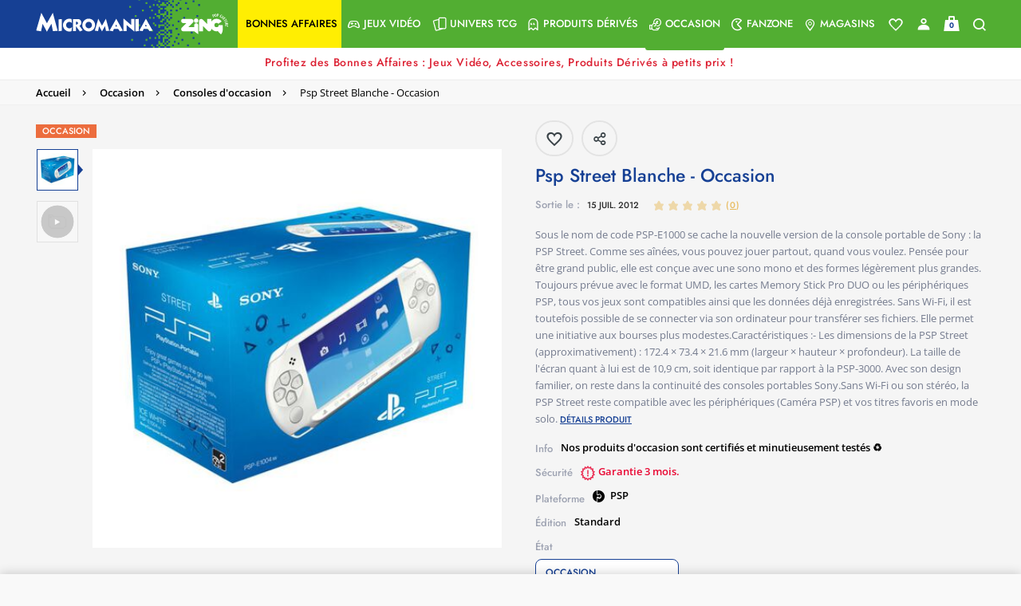

--- FILE ---
content_type: text/html;charset=UTF-8
request_url: https://www.micromania.fr/psp-street-blanche-occasion-49087.html
body_size: 29281
content:
<!DOCTYPE html>
<html lang="fr">
<head>

<meta charset=UTF-8>
<meta http-equiv="x-ua-compatible" content="ie=edge">
<meta name="viewport" content="width=device-width, initial-scale=1, maximum-scale=1">


<title>Psp Street Blanche - Occasion - PSP

</title>

<meta name="description" content="Psp Street Blanche - Occasion"/>
<meta name="keywords" content="micromania"/>




<link rel="icon" type="image/png" href="/on/demandware.static/Sites-Micromania-Site/-/default/dwc2b5aba0/images/favicons/favicon-196x196.png" sizes="196x196" />
<link rel="icon" type="image/png" href="/on/demandware.static/Sites-Micromania-Site/-/default/dwdbfc996a/images/favicons/favicon-96x96.png" sizes="96x96" />
<link rel="icon" type="image/png" href="/on/demandware.static/Sites-Micromania-Site/-/default/dw0f90b01d/images/favicons/favicon-32x32.png" sizes="32x32" />
<link rel="icon" type="image/png" href="/on/demandware.static/Sites-Micromania-Site/-/default/dwe440c833/images/favicons/favicon-16x16.png" sizes="16x16" />
<link rel="icon" type="image/png" href="/on/demandware.static/Sites-Micromania-Site/-/default/dw3957070b/images/favicons/favicon-128.png" sizes="128x128" />

<link rel="preload" href="/on/demandware.static/Sites-Micromania-Site/-/default/dw9c0eb032/images/logo-micromania.svg" as="image" />



<link rel="preload" href="/on/demandware.static/Sites-Micromania-Site/-/fr_FR/v1769220599880/fonts/icons/mm-icons.woff?v14" as="font" type="font/woff2" crossorigin />

<link rel="preload" href="/on/demandware.static/Sites-Micromania-Site/-/fr_FR/v1769220599880/fonts/Jost-SemiBold.woff2" as="font" type="font/woff2" crossorigin />

<link rel="preload" href="/on/demandware.static/Sites-Micromania-Site/-/fr_FR/v1769220599880/fonts/OpenSans-SemiBold.woff2" as="font" type="font/woff2" crossorigin />

<link rel="preload" href="/on/demandware.static/Sites-Micromania-Site/-/fr_FR/v1769220599880/fonts/Jost-Medium.woff2" as="font" type="font/woff2" crossorigin />

<link rel="preload" href="/on/demandware.static/Sites-Micromania-Site/-/fr_FR/v1769220599880/fonts/Jost-Bold.woff2" as="font" type="font/woff2" crossorigin />

<link rel="preload" href="/on/demandware.static/Sites-Micromania-Site/-/fr_FR/v1769220599880/fonts/Jost-Regular.woff2" as="font" type="font/woff2" crossorigin />

<link rel="preload" href="/on/demandware.static/Sites-Micromania-Site/-/fr_FR/v1769220599880/fonts/OpenSans-Regular.woff2" as="font" type="font/woff2" crossorigin />







<link rel="preload" as="style" href="/on/demandware.static/Sites-Micromania-Site/-/fr_FR/v1769220599880/css/custom-bootstrap.css" />
<link rel="preload" as="style" href="/on/demandware.static/Sites-Micromania-Site/-/fr_FR/v1769220599880/css/global-plugins.css" />
<link rel="preload" as="style" href="/on/demandware.static/Sites-Micromania-Site/-/fr_FR/v1769220599880/css/global.css" />

<link rel="stylesheet" href="/on/demandware.static/Sites-Micromania-Site/-/fr_FR/v1769220599880/css/custom-bootstrap.css"/>
<link rel="stylesheet" href="/on/demandware.static/Sites-Micromania-Site/-/fr_FR/v1769220599880/css/global-plugins.css"/>
<link rel="stylesheet" href="/on/demandware.static/Sites-Micromania-Site/-/fr_FR/v1769220599880/css/global.css"/>


<link rel="preload" as="style" href="/on/demandware.static/Sites-Micromania-Site/-/fr_FR/v1769220599880/css/productDetail.css" crossorigin="anonymous" />

<link rel="stylesheet" href="/on/demandware.static/Sites-Micromania-Site/-/fr_FR/v1769220599880/css/productDetail.css" crossorigin="anonymous" />


<link rel="preload" as="style" href="/on/demandware.static/Sites-Micromania-Site/-/fr_FR/v1769220599880/css/share.css" crossorigin="anonymous" />

<link rel="stylesheet" href="/on/demandware.static/Sites-Micromania-Site/-/fr_FR/v1769220599880/css/share.css" crossorigin="anonymous" />




<script defer src="//d1m6l9dfulcyw7.cloudfront.net/uxt/cf9f3c9b5780d.js" type="text/javascript"></script>


<link rel="canonical" href="https://www.micromania.fr/psp-street-blanche-occasion-49087.html" />












	<script defer type="text/javascript" src="//apps.bazaarvoice.com/deployments/micromania-fr/main_site/production//bv.js"></script>


<script type="text/javascript">//<!--
/* <![CDATA[ (head-active_data.js) */
var dw = (window.dw || {});
dw.ac = {
    _analytics: null,
    _events: [],
    _category: "",
    _searchData: "",
    _anact: "",
    _anact_nohit_tag: "",
    _analytics_enabled: "true",
    _timeZone: "Europe/Paris",
    _capture: function(configs) {
        if (Object.prototype.toString.call(configs) === "[object Array]") {
            configs.forEach(captureObject);
            return;
        }
        dw.ac._events.push(configs);
    },
	capture: function() { 
		dw.ac._capture(arguments);
		// send to CQ as well:
		if (window.CQuotient) {
			window.CQuotient.trackEventsFromAC(arguments);
		}
	},
    EV_PRD_SEARCHHIT: "searchhit",
    EV_PRD_DETAIL: "detail",
    EV_PRD_RECOMMENDATION: "recommendation",
    EV_PRD_SETPRODUCT: "setproduct",
    applyContext: function(context) {
        if (typeof context === "object" && context.hasOwnProperty("category")) {
        	dw.ac._category = context.category;
        }
        if (typeof context === "object" && context.hasOwnProperty("searchData")) {
        	dw.ac._searchData = context.searchData;
        }
    },
    setDWAnalytics: function(analytics) {
        dw.ac._analytics = analytics;
    },
    eventsIsEmpty: function() {
        return 0 == dw.ac._events.length;
    }
};
/* ]]> */
// -->
</script>
<script type="text/javascript">//<!--
/* <![CDATA[ (head-cquotient.js) */
var CQuotient = window.CQuotient = {};
CQuotient.clientId = 'bcrb-Micromania';
CQuotient.realm = 'BCRB';
CQuotient.siteId = 'Micromania';
CQuotient.instanceType = 'prd';
CQuotient.locale = 'fr_FR';
CQuotient.fbPixelId = '__UNKNOWN__';
CQuotient.activities = [];
CQuotient.cqcid='';
CQuotient.cquid='';
CQuotient.cqeid='';
CQuotient.cqlid='';
CQuotient.apiHost='api.cquotient.com';
/* Turn this on to test against Staging Einstein */
/* CQuotient.useTest= true; */
CQuotient.useTest = ('true' === 'false');
CQuotient.initFromCookies = function () {
	var ca = document.cookie.split(';');
	for(var i=0;i < ca.length;i++) {
	  var c = ca[i];
	  while (c.charAt(0)==' ') c = c.substring(1,c.length);
	  if (c.indexOf('cqcid=') == 0) {
		CQuotient.cqcid=c.substring('cqcid='.length,c.length);
	  } else if (c.indexOf('cquid=') == 0) {
		  var value = c.substring('cquid='.length,c.length);
		  if (value) {
		  	var split_value = value.split("|", 3);
		  	if (split_value.length > 0) {
			  CQuotient.cquid=split_value[0];
		  	}
		  	if (split_value.length > 1) {
			  CQuotient.cqeid=split_value[1];
		  	}
		  	if (split_value.length > 2) {
			  CQuotient.cqlid=split_value[2];
		  	}
		  }
	  }
	}
}
CQuotient.getCQCookieId = function () {
	if(window.CQuotient.cqcid == '')
		window.CQuotient.initFromCookies();
	return window.CQuotient.cqcid;
};
CQuotient.getCQUserId = function () {
	if(window.CQuotient.cquid == '')
		window.CQuotient.initFromCookies();
	return window.CQuotient.cquid;
};
CQuotient.getCQHashedEmail = function () {
	if(window.CQuotient.cqeid == '')
		window.CQuotient.initFromCookies();
	return window.CQuotient.cqeid;
};
CQuotient.getCQHashedLogin = function () {
	if(window.CQuotient.cqlid == '')
		window.CQuotient.initFromCookies();
	return window.CQuotient.cqlid;
};
CQuotient.trackEventsFromAC = function (/* Object or Array */ events) {
try {
	if (Object.prototype.toString.call(events) === "[object Array]") {
		events.forEach(_trackASingleCQEvent);
	} else {
		CQuotient._trackASingleCQEvent(events);
	}
} catch(err) {}
};
CQuotient._trackASingleCQEvent = function ( /* Object */ event) {
	if (event && event.id) {
		if (event.type === dw.ac.EV_PRD_DETAIL) {
			CQuotient.trackViewProduct( {id:'', alt_id: event.id, type: 'raw_sku'} );
		} // not handling the other dw.ac.* events currently
	}
};
CQuotient.trackViewProduct = function(/* Object */ cqParamData){
	var cq_params = {};
	cq_params.cookieId = CQuotient.getCQCookieId();
	cq_params.userId = CQuotient.getCQUserId();
	cq_params.emailId = CQuotient.getCQHashedEmail();
	cq_params.loginId = CQuotient.getCQHashedLogin();
	cq_params.product = cqParamData.product;
	cq_params.realm = cqParamData.realm;
	cq_params.siteId = cqParamData.siteId;
	cq_params.instanceType = cqParamData.instanceType;
	cq_params.locale = CQuotient.locale;
	
	if(CQuotient.sendActivity) {
		CQuotient.sendActivity(CQuotient.clientId, 'viewProduct', cq_params);
	} else {
		CQuotient.activities.push({activityType: 'viewProduct', parameters: cq_params});
	}
};
/* ]]> */
// -->
</script>







    <script>
        document.addEventListener('DOMContentLoaded', () => {
            window.dataLayer = window.dataLayer || [];
            window.gtmSitePreferences = {"GTM_ENABLED":true,"GTM_CLICK":true,"GTM_HOVER":true,"GTM_SCROLL":true};
            (function(w,d,s,l,i){w[l]=w[l]||[];w[l].push({'gtm.start': new Date().getTime(),event:'gtm.js'});var f=d.getElementsByTagName(s)[0], j=d.createElement(s),dl=l!='dataLayer'?'&l='+l:'';j.async=true;j.src='https://metrics.micromania.fr/lqnwq4mu6cypn38.js?awl='+i.replace(/^GTM-/, '')+dl;f.parentNode.insertBefore(j,f);})(window,document,'script','dataLayer','GTM-TMKWWVB');
        });
    </script>
    <script src="/on/demandware.static/Sites-Micromania-Site/-/fr_FR/v1769220599880/js/gtm.js" defer></script>

<script>
var isApp = false;
const userAgent = navigator.userAgent || '';
  if (userAgent.includes('isApp') || userAgent.includes('FABUILD')) {
      isApp = true;
  }
if (isApp) {
    let style = document.createElement("style");
    style.textContent = `.r5-btn-social-bconnect { display: none !important; } #SAMSUNG_PAY { display: none !important; }`;
    document.head.appendChild(style);
}
</script>

<script type="text/javascript">
function readCookie(name) {
	var nameEQ = name + "=";
	var ca = document.cookie.split(';');
	for(var i=0;i < ca.length;i++) {
		var c = ca[i];
		while (c.charAt(0)==' ') c = c.substring(1,c.length);
		if (c.indexOf(nameEQ) == 0) return c.substring(nameEQ.length,c.length);
	}
	return null;
}
function createCookie(name,value,days) {
	if (days) {
		var date = new Date();
		date.setTime(date.getTime()+(days*24*60*60*1000));
		var expires = "; expires="+date.toGMTString();
	}
	else var expires = "";
	document.cookie = name+"="+value+expires+"; path=/; domain=micromania.fr";
}

var uuid_addw = readCookie('dwanonymous_91b17fb4f5f05919fb46ffc83d1b0b57');
createCookie('uuid_addw',uuid_addw,730);

</script>

<script type="text/javascript" src="https://www.micromania.fr/on/demandware.static/-/Sites-Micromania-Library/default/v1719395454742/js/p3248uni.js"></script>



    <script id="bryj" data-logged-in="false" data-cart-value="true" defer
        src="https://builder-sdks.bryj.ai/websdk/0.7.0/BuildWebSDK.min.js"></script>



</head>
<body id="mainContent" class="">
<nav aria-label="Acc&egrave;s rapide" class="skip-nav">
    <ul>
        <li>
            <a href="#mainContent" class="skip" aria-label="Skip to main content"
                tabindex="1">Skip to main content</a>
        </li>
        <li>
            <a href="#footerContent" class="skip" aria-label="Skip to footer content"
                tabindex="2">Skip to footer content</a>
        </li>
    </ul>
</nav>







    
    <noscript>
        <iframe src="https://metrics.micromania.fr/ns.html?id=GTM-TMKWWVB" height="0" width="0" style="display:none;visibility:hidden"></iframe>
    </noscript>
    

<div class="page page-container" data-action="Product-Show" data-querystring="pid=49087"
data-customer-type="guest"
data-refresh-session-url="/on/demandware.store/Sites-Micromania-Site/fr_FR/ReachFiveController-KeepSessionAlive">
















<header>
    <div class="userinfowrapper" data-userinfourl="https://www.micromania.fr/on/demandware.store/Sites-Micromania-Site/fr_FR/Account-UserInfo">
    <div id="wishlistIDs" class="d-none" data-wishlist="[]"></div>
    <div id="isAuthenticated" class="d-none" data-isauthenticated="false"></div>
    
    
    
</div>

    <nav role="navigation" id="navigation" class="global-navbar bg-main-gradient">

        <div class="nav-container js-nav-container d-flex justify-content-between bg-main-secondary-desktop">
            <div class="global-logo-wrap d-flex align-items-stretch">
                <div class="global-menu icon-box d-flex flex-shrink-1 d-lg-none align-self-center">
                    <a class="hamburger-menu d-lg-none d-flex flex-column" aria-label="Menu toggle">
                        <span>
                            <div class="bar bar1"></div>
                            <div class="bar bar2"></div>
                            <div class="bar bar3"></div>
                        </span>
                    </a>
                </div>

                <div class="global-logo bg-main-secondary flex-column flex-md-row justify-content-center align-items-stretch">
                    <meta content="Micromania" itemprop="name" />
                    <a itemprop="url" class="global-nav-logo logos d-flex" href="/" title="micromania Accueil">
                        
                        <img 
                            itemprop="logo" 
                            class="global-nav-logo-svg align-self-center" 
                            src="/on/demandware.static/Sites-Micromania-Site/-/default/dw9c0eb032/images/logo-micromania.svg" 
                            alt="micromania"
                            title="Micromania, votre sp&eacute;cialiste jeux vid&eacute;os, consoles et produits d&eacute;riv&eacute;s"
                        />
                    </a>
                </div>
                <div class="global-search flex-grow-1 align-items-center">
                    
<div class="search-wrap d-flex w-100 hidden-md-down">
    <div class="search-button d-flex align-items-center"><a href="#" class="show-search-form"><span class="icon-search color-greyish-brown"></span></a></div>
    <div class="search-input flex-grow-1">
        <input class="search-field d-flex flex-grow-1 show-search-form"
            type="search"
            name="q"
            value=""
            placeholder="Recherche"
            autocomplete="off"
            aria-label="Recherche" />
    </div>
</div>

                </div>
            </div>

            <div class="global-nav-wrap bg-main-secondary-nav">
                <span aria-hidden="true" class="icon-close close-menu-button"></span>
                
                

















    


<div class="global-nav level-0-nav flex-column flex-sm-row" role="menu">

    
        
            
            
            
            
            

            
                
                
                
                
                
                <div class="global-nav-item level-1-item bonnesaffaires-global-cat" role="menuitem" data-url="">
                    <a href="/bonnesaffaires.html" id="bonnesaffaires" class="global-nav-link level-1-link d-flex" role="button" style="background-color:#ffee02">
                        <span class="flex-grow-1 global-nav-link-title">
                            
                                <span class="icon-box null"></span>
                            
                            <div class="nav-link-text" style="color: #000000">
                                Bonnes affaires
                            </div>
                        </span>
                        
                    </a>
                    
                </div>
            
        
            
            
            
            
            

            
                <div class="global-nav-item level-1-item has-submenu " role="menuitem" data-url="/on/demandware.store/Sites-Micromania-Site/fr_FR/Menu-Get?cgid=jeux-video">
                    
                        <div class="nav-cat-url" data-nav-url="/on/demandware.store/Sites-Micromania-Site/fr_FR/Licences-Menu?navCat=jeux-video" data-nav-cat="jeux-video"></div>
                    
                    
                    
                    
                    
                    

                    <a href="/jeux-video.html"
                            id="jeux-video"
                            class="global-nav-link level-1-link d-flex"
                            role="button"
                            data-toggle="dropdown"
                            aria-haspopup="true"
                            aria-expanded="false"  style="">
                        <span class="flex-grow-1 global-nav-link-title">
                            
                                <span class="icon-box icon-gamepad"></span>
                            
                            <div class="nav-link-text" style="">
                                Jeux Vid&eacute;o
                            </div>
                        </span>
                        <span class="icon-nav icon-right icon-arrow-right icon-box"></span>
                    </a>
                </div>
            
        
            
            
            
            
            

            
                <div class="global-nav-item level-1-item has-submenu " role="menuitem" data-url="/on/demandware.store/Sites-Micromania-Site/fr_FR/Menu-Get?cgid=cartes">
                    
                        <div class="nav-cat-url" data-nav-url="/on/demandware.store/Sites-Micromania-Site/fr_FR/Licences-Menu?navCat=cartes" data-nav-cat="cartes"></div>
                    
                    
                    
                    
                    
                    

                    <a href="/cartes.html"
                            id="cartes"
                            class="global-nav-link level-1-link d-flex"
                            role="button"
                            data-toggle="dropdown"
                            aria-haspopup="true"
                            aria-expanded="false"  style="">
                        <span class="flex-grow-1 global-nav-link-title">
                            
                                <span class="icon-box icon-double-cards"></span>
                            
                            <div class="nav-link-text" style="">
                                Univers TCG
                            </div>
                        </span>
                        <span class="icon-nav icon-right icon-arrow-right icon-box"></span>
                    </a>
                </div>
            
        
            
            
            
            
            

            
                <div class="global-nav-item level-1-item has-submenu " role="menuitem" data-url="/on/demandware.store/Sites-Micromania-Site/fr_FR/Menu-Get?cgid=produitsderives">
                    
                        <div class="nav-cat-url" data-nav-url="/on/demandware.store/Sites-Micromania-Site/fr_FR/Licences-Menu?navCat=produitsderives" data-nav-cat="produitsderives"></div>
                    
                    
                    
                    
                    
                    

                    <a href="/produitsderives.html"
                            id="produitsderives"
                            class="global-nav-link level-1-link d-flex"
                            role="button"
                            data-toggle="dropdown"
                            aria-haspopup="true"
                            aria-expanded="false"  style="">
                        <span class="flex-grow-1 global-nav-link-title">
                            
                                <span class="icon-box icon-ghost"></span>
                            
                            <div class="nav-link-text" style="">
                                Produits d&eacute;riv&eacute;s
                            </div>
                        </span>
                        <span class="icon-nav icon-right icon-arrow-right icon-box"></span>
                    </a>
                </div>
            
        
            
            
            
            
            

            
                <div class="global-nav-item level-1-item has-submenu activated" role="menuitem" data-url="/on/demandware.store/Sites-Micromania-Site/fr_FR/Menu-Get?cgid=occasion">
                    
                        <div class="nav-cat-url" data-nav-url="/on/demandware.store/Sites-Micromania-Site/fr_FR/Licences-Menu?navCat=occasion" data-nav-cat="occasion"></div>
                    
                    
                    
                    
                    
                    

                    <a href="/occasion.html"
                            id="occasion"
                            class="global-nav-link level-1-link d-flex"
                            role="button"
                            data-toggle="dropdown"
                            aria-haspopup="true"
                            aria-expanded="false"  style="">
                        <span class="flex-grow-1 global-nav-link-title">
                            
                                <span class="icon-box icon-reprise"></span>
                            
                            <div class="nav-link-text" style="">
                                Occasion
                            </div>
                        </span>
                        <span class="icon-nav icon-right icon-arrow-right icon-box"></span>
                    </a>
                </div>
            
        
            
            
            
            
            

            
                
                
                
                
                
                <div class="global-nav-item level-1-item fanzone-global-cat has-submenu has-fanzone-submenu" role="menuitem" data-url="/on/demandware.store/Sites-Micromania-Site/fr_FR/Fanzone-Menu">
                    <a href="https://www.micromania.fr/fanzone" id="fanzone" class="global-nav-link level-1-link d-flex" role="button" style="">
                        <span class="flex-grow-1 global-nav-link-title">
                            
                                <span class="icon-box icon-pacman"></span>
                            
                            <div class="nav-link-text" style="">
                                Fanzone
                            </div>
                        </span>
                        
                            <span class="icon-nav icon-right icon-arrow-right icon-box"></span>
                        
                    </a>
                    
                        <div class="global-dropdown level-1-dropdown">
                            <div class="global-dropdown-content fanzone-dropdown-content"></div>
                        </div>
                        <div class="nav-cat-url" data-nav-url="/on/demandware.store/Sites-Micromania-Site/fr_FR/Licences-Menu" data-nav-cat="fanzone"></div>
                    
                </div>
            
        
            
            
            
            
            

            
                
                
                
                
                
                <div class="global-nav-item level-1-item magasins-global-cat" role="menuitem" data-url="">
                    <a href="https://www.micromania.fr/magasins?mode=viewAll" id="magasins" class="global-nav-link level-1-link d-flex" role="button" style="">
                        <span class="flex-grow-1 global-nav-link-title">
                            
                                <span class="icon-box icon-boutique"></span>
                            
                            <div class="nav-link-text" style="">
                                Magasins
                            </div>
                        </span>
                        
                    </a>
                    
                </div>
            
        
    
</div>
<div id="licenses-url-holder" class="d-lg-none" data-url="/on/demandware.store/Sites-Micromania-Site/fr_FR/Licences-Menu" data-licences-injected="false"></div>

            </div>

            <div class="global-nav-links d-flex align-items-center justify-content-center">
                
<div class="header-links-wrapper d-flex justify-content-between pr-2 pr-md-3 bg-main-secondary">
    <div class="account-link-wrapper-wishlist link-wrapper pointer">
        




    <a class="header-link-item header-link-item-wishlist color-white" href="https://www.micromania.fr/on/demandware.store/Sites-Micromania-Site/fr_FR/Wishlist-Guest" aria-label="Voir toute la liste">
        
            <div class="wishlist-hearth-icon"></div>
        
    </a>



    </div>
    <div class="account-link-wrapper link-wrapper"
        data-href-with-megacard="https://www.micromania.fr/on/demandware.store/Sites-Micromania-Site/fr_FR/Account-ShowSidebar"
        data-href-without-megacard="https://www.micromania.fr/on/demandware.store/Sites-Micromania-Site/fr_FR/Account-ShowCompleteProfileForm"
        data-href-lite-account="https://www.micromania.fr/on/demandware.store/Sites-Micromania-Site/fr_FR/Account-ShowLiteAccountSignupForm"
    >
        <div class="headerwrapper"
    data-userinfourl="https://www.micromania.fr/on/demandware.store/Sites-Micromania-Site/fr_FR/Account-Header"
    data-addtocarturl="https://www.micromania.fr/on/demandware.store/Sites-Micromania-Site/fr_FR/Cart-AddProduct"
    
>
    
        <div class="user color-white">
            <a class="sidebar-login header-link-item icon-account no-decoration color-white complete-profile-link"
                data-open-sidebar
                data-href="https://www.micromania.fr/on/demandware.store/Sites-Micromania-Site/fr_FR/Login-ShowSidebar"
                title="Mon miboard"
                data-href-with-megacard="https://www.micromania.fr/on/demandware.store/Sites-Micromania-Site/fr_FR/Account-ShowSidebar"
                data-href-without-megacard="https://www.micromania.fr/on/demandware.store/Sites-Micromania-Site/fr_FR/Account-ShowCompleteProfileForm">
            </a>
        </div>
    
    
</div>

    </div>
    <div class="minicart-link-wrapper link-wrapper minicart" data-open-sidebar data-href="/on/demandware.store/Sites-Micromania-Site/fr_FR/Cart-MiniCartShow">
        <div class="minicart-total">
    <a class="minicart-link header-link-item" href="https://www.micromania.fr/checkout/cart" title="Voir le panier">
        


<div class="cart-icon-container">
    <div class="cart-wrapper">
        <div class="cart-container">
        </div>
    </div>

    <div class="cart-handle-wrapper">
        <div class="cart-handle">
        </div>
    </div>
    <div class="cart-item"></div>

    <span class="minicart-quantity text-center color-light-navy">
        0
    </span>
</div>
    </a>
</div>
<div class="popover popover-bottom d-none"></div>

    </div>
    <div class="search-link-wrapper link-wrapper">
        <a href="#" class="icon-search header-link-item color-white no-decoration show-search-form" title="Recherche"></a>
    </div>
</div>

            </div>

            <div class="search-suggestions search-form-suggestions bg-gradient-blue-transparency d-none">
                <div class="search-suggestions__form">
    <div class="search-wrap containerp-0">
        <div class="nav-search-wrap">
            <div class="row align-items-center mb-3">
                <div class="popular-container col-12 col-md-10" data-url="/on/demandware.store/Sites-Micromania-Site/fr_FR/Search-GetPopularSuggestions"></div>
                <button type="button" class="close close-search-suggestions search-suggestions__close-button col-md-2">
                    <img class="search-suggestions__close-search" src="/on/demandware.static/Sites-Micromania-Site/-/default/dw0dfaa288/images/icons/icon-simple-cross.svg" alt="Logo">
                </button>
            </div>
            <form id="search-suggestions__form" role="search" action="/on/demandware.store/Sites-Micromania-Site/fr_FR/Search-Show" method="get" name="simpleSearch">
                <div class="search-input m-0 row">
                <input class="search-suggestions__search-field search-field d-md-flex flex-grow-1 d-none color-white"
                    type="search"
                    name="q"
                    value=""
                    placeholder="Saisissez votre recherche ici ..."
                    spellcheck="false"
                    autocomplete="off"
                    aria-label="Saisissez votre recherche ici ..." />

                <textarea class="search-suggestions__search-field search-field d-flex d-md-none flex-grow-1 color-white"
                    type="search"
                    inputmode="search"
                    value=""
                    spellcheck="false"
                    placeholder="Saisissez votre recherche ici ..."
                    autocomplete="off"
                    aria-label="Saisissez votre recherche ici ..."></textarea>
                <a class="text-center text-uppercase float-right color-white search-products__view-all-cta search-products__view-all-cta-desktop" href="/on/demandware.store/Sites-Micromania-Site/fr_FR/Search-Show?q=">Voir tous les r&eacute;sultats</a>
                </div>
            </form>
        </div>
        
        <input type="hidden" value="fr_FR" name="lang">
        <div class="suggestions-wrapper" data-url="/on/demandware.store/Sites-Micromania-Site/fr_FR/SearchServices-GetSuggestions?q=" data-min-chars="null"></div>
    </div>
</div>
            </div>
        </div>
    </nav>
    
    





</header>



































<div class="promo-banner-wrapper d-flex flex-column position-relative breadcrumb-container">


















<div class="promo-banner-ajax" data-target-selector data-load-content-url="/on/demandware.store/Sites-Micromania-Site/fr_FR/Page-RemoteInclude?template=%2fcommon%2fpromoBannerCounter%2eisml"></div>


<div class="d-md-none position-absolute js-mobile-btn-breadcrumb isDisabled">
<a href="#" class="breadcrumb-arrow-back">
<i class="icon-arrow-left color-primary"></i>
</a>
</div>
</div>
<!-- CQuotient Activity Tracking (viewProduct-cquotient.js) -->
<script type="text/javascript">//<!--
/* <![CDATA[ */
(function(){
	try {
		if(window.CQuotient) {
			var cq_params = {};
			cq_params.product = {
					id: '49087',
					sku: '',
					type: '',
					alt_id: ''
				};
			cq_params.realm = "BCRB";
			cq_params.siteId = "Micromania";
			cq_params.instanceType = "prd";
			window.CQuotient.trackViewProduct(cq_params);
		}
	} catch(err) {}
})();
/* ]]> */
// -->
</script>
<script type="text/javascript">//<!--
/* <![CDATA[ (viewProduct-active_data.js) */
dw.ac._capture({id: "49087", type: "detail"});
/* ]]> */
// -->
</script>


<div class="product-detail js-product-detail product-wrapper prevent-variation-change"
data-gtm="
    {&quot;pagetypeGA&quot;:&quot;product&quot;,&quot;idclient&quot;:null,&quot;emailclient&quot;:null,&quot;megacard_id&quot;:null,&quot;megacard_qrcode&quot;:null,&quot;preferredStoreID&quot;:null,&quot;user_status&quot;:null,&quot;logged_in&quot;:false,&quot;customerType&quot;:null,&quot;mobile_app_usage&quot;:false,&quot;device&quot;:&quot;desktop&quot;,&quot;ecommerce&quot;:{&quot;detail&quot;:{&quot;currencyCode&quot;:&quot;EUR&quot;}}}
"
data-gtm-products="{&quot;id&quot;:&quot;49087&quot;,&quot;bundle&quot;:null,&quot;bundleName&quot;:null,&quot;EAN&quot;:&quot;0711719215837&quot;,&quot;name&quot;:&quot;Psp Street Blanche - Occasion&quot;,&quot;price&quot;:34.99,&quot;brand&quot;:&quot;undefined&quot;,&quot;category&quot;:&quot;Jeux Occasion moins de 50 euros / Tous les jeux PS2/PSP &agrave; 1&euro; 🤯 / Occasion / Top des ventes / Consoles d'occasion / Test Console SFS / psp / Jeux de moins de 50&euro; / Toutes les consoles&quot;,&quot;breadcrumb&quot;:&quot;Occasion;Consoles d'occasion&quot;,&quot;dimension1&quot;:&quot;NON&quot;,&quot;dimension2&quot;:&quot;NON&quot;,&quot;LicenceNom&quot;:&quot;&quot;,&quot;metric1&quot;:34.99,&quot;metric2&quot;:34.99,&quot;dispoweb&quot;:0,&quot;format&quot;:&quot;Console&quot;,&quot;platform&quot;:&quot;PSP&quot;,&quot;condition&quot;:&quot;used&quot;,&quot;parent&quot;:&quot;48891&quot;,&quot;precommande&quot;:0,&quot;urlImage&quot;:&quot;https://www.micromania.fr/on/demandware.static/-/Sites-masterCatalog_Micromania/default/dwa884e8af/images/high-res/48891_jaqr_Packaging-1.jpg&quot;,&quot;productStatus&quot;:&quot;Classic&quot;,&quot;extensionDeGarantie&quot;:true,&quot;gameProtectionPlan&quot;:false,&quot;rating_pegi&quot;:&quot;&quot;,&quot;exclusivite&quot;:&quot;Normal&quot;,&quot;typeWeb&quot;:&quot;Autres&quot;,&quot;edition&quot;:&quot;Standard&quot;,&quot;genre&quot;:&quot;&quot;,&quot;isNouveautes&quot;:false,&quot;isProchaineSorties&quot;:false,&quot;isTopVente&quot;:false,&quot;refGameDB&quot;:&quot;QcblTVOK+sTYu+9xD1QfoQ==&quot;}"
data-pid="49087"
data-product-top-category-id=""
itemscope itemtype="http://schema.org/Product">
<div class="bg-color-white-smoke-hard product-top-wrapper">
<div class="product-breadcrumb custom-light-border d-md-flex bg-color-light">
<div class="container justify-content-left">

<div class="row hidden-sm-down">
<div class="col">
<ol class="breadcrumb py-2 mb-0" itemscope itemtype="https://schema.org/BreadcrumbList">

<li itemprop="itemListElement" itemscope itemtype="https://schema.org/ListItem" class="breadcrumb-item">

<i class="breadcrumb-icon"></i>
<a itemprop="item" class="breadcrumb-link" href="https://www.micromania.fr/">
<span itemprop="name">
Accueil
</span>
</a>
<meta itemprop="position" content="0" />

</li>

<li itemprop="itemListElement" itemscope itemtype="https://schema.org/ListItem" class="breadcrumb-item">

<i class="breadcrumb-icon icon-arrow-right"></i>
<a itemprop="item" class="breadcrumb-link" href="/occasion.html">
<span itemprop="name">
Occasion
</span>
</a>
<meta itemprop="position" content="1" />

</li>

<li itemprop="itemListElement" itemscope itemtype="https://schema.org/ListItem" class="breadcrumb-item">

<i class="breadcrumb-icon icon-arrow-right"></i>
<a itemprop="item" class="breadcrumb-link" href="/occasion-consoles.html">
<span itemprop="name">
Consoles d'occasion
</span>
</a>
<meta itemprop="position" content="2" />

</li>

<li itemprop="itemListElement" itemscope itemtype="https://schema.org/ListItem" class="breadcrumb-item">

<i class="breadcrumb-icon icon-arrow-right"></i>
<span itemprop="name" class="">
Psp Street Blanche - Occasion
</span>
<meta itemprop="position" content="3" />

</li>

</ol>
</div>
</div>

</div>
</div>
<div class="product-number d-none">
Article n&deg;&nbsp;:
<span class="product-id" itemprop="productID">49087</span>
<span class="sku" itemprop="sku">49087</span>
<span class="brand" itemprop="brand">PRODUITS RECYCLES</span>
<span class="url" itemprop="url">https://www.micromania.fr/psp-street-blanche-occasion-49087.html</span>
<span class="ean" itemprop="gtin13">0711719215837</span>

</div>
<div class="breadcrumb-container" id="resumeBlock">
<div class="pdp-main-wrapper mb-20px container d-flex flex-column flex-lg-row">
<div class="w-100 w-lg-50 mr-md-2 mr-lg-4 carousel-wrapper">
<div class="justify-content-left hidden-md-down">
<div class="pdp-badges-ajax" data-url="/on/demandware.store/Sites-Micromania-Site/fr_FR/Page-RemoteInclude?badges=true&amp;pid=49087&amp;location=PDP"></div>
</div>
<div class="carousel">


<div class="position-relative primary-images mt-0 pl-md-0">
<div class="images-and-breadcrumb">

















<div id="pdpCarousel-main-49087" class="pdp-carousel-main pdp-carousel-wrapper slick-vertical-nav-wrapper d-flex col-12 px-0 mb-0">






<div class="slick-slider-medias freeze-thumbs d-none d-lg-block">
<div class="slick-nav-vertical">



<div class='d-block d-md-flex align-items-md-center justify-content-md-center slick-nav-item active'>

<img data-src="https://www.micromania.fr/dw/image/v2/BCRB_PRD/on/demandware.static/-/Sites-masterCatalog_Micromania/default/dwa884e8af/images/high-res/48891_jaqr_Packaging-1.jpg?sw=120&amp;sh=120&amp;sm=fit" class="d-block img-fluid carousel-img lazyload" alt="Psp Street Blanche - Occasion thumb 0" itemprop="image">

</div>


<div class='d-block d-md-flex align-items-md-center justify-content-md-center slick-nav-item '>

<div class="video-cover">
<img class="d-block img-fluid w-100 lazyload" data-src="/on/demandware.static/Sites-Micromania-Site/-/default/dwbd063a55/images/noimageretina.png" alt="Psp Street Blanche - Occasion" />
<div class="video-play"><span class="video-play-icon icon-right-dir"></span></div>
</div>

</div>

</div>
</div>

<div class="pdp-main-gallery position-relative ">



<div class="slick-slider-single h-100 d-sm-flex" role="listbox">

<div class='slide-container position-relative'>

<div class="image-fit-block lazyload" data-bg="https://www.micromania.fr/dw/image/v2/BCRB_PRD/on/demandware.static/-/Sites-masterCatalog_Micromania/default/dwa884e8af/images/high-res/48891_jaqr_Packaging-1.jpg?sw=480&amp;sh=480&amp;sm=fit"></div>
<img data-zoom data-zoomurl="https://www.micromania.fr/dw/image/v2/BCRB_PRD/on/demandware.static/-/Sites-masterCatalog_Micromania/default/dwa884e8af/images/high-res/48891_jaqr_Packaging-1.jpg" class="main-carousel-image-large d-block d-lg-none img-fluid mw-100 mh-100 carousel-image-large "
src="https://www.micromania.fr/dw/image/v2/BCRB_PRD/on/demandware.static/-/Sites-masterCatalog_Micromania/default/dwa884e8af/images/high-res/48891_jaqr_Packaging-1.jpg?sw=480&amp;sh=480&amp;sm=fit"
srcset="https://www.micromania.fr/dw/image/v2/BCRB_PRD/on/demandware.static/-/Sites-masterCatalog_Micromania/default/dwa884e8af/images/high-res/48891_jaqr_Packaging-1.jpg?sw=480&amp;sh=480&amp;sm=fit 240w"
sizes="(max-width: 480px) 320px, 480px"
itemprop="image"
alt="Psp Street Blanche - Occasion"
decoding="async"/>
<button data-index="0" data-target="#image-zoom-modal" class="image-zoom-toggle js-zoom-toggle no-border btn-link bg-color-transparent"></button>

</div>

<div class='slide-container position-relative'>



    <div class="d-flex image-fit-block z-index-1">
        <div class="video-cover w-100" data-toggle="modal" data-target="#modal49087">
            <img class="video-cover-image img-fluid w-100 h-lg-100 lazyload" data-src="/on/demandware.static/Sites-Micromania-Site/-/default/dwbd063a55/images/noimageretina.png" alt="Psp Street Blanche - Occasion"/>
            <div class="video-play"><span class="video-play-icon icon-right-dir"></span></div>
        </div>
    </div>
    <div class="video-modal modal" id="modal49087" tabindex="-1" role="dialog" aria-labelledby="video-modal-label">
        <button type="button" class="close" data-dismiss="modal" aria-label="Close" data-close-media-video>
            <span class="color-white icon-close fs-16" aria-hidden="true"></span>
        </button>
        <div class="modal-dialog modal-dialog-centered" role="document">
            <div class="modal-content">
                <div class="modal-body">
                    <div class="video-container embed-responsive embed-responsive-21by9 pdp-embed-video-container ">
                        <iframe title="Vid&eacute;o" class="embed-responsive-item lazyload" data-src="//video-hexagon.icecat.biz/i?clID=40&amp;secToken=5642d4c67db6b172b0d2e4e5edb462aa&amp;lang=fr&amp;codeType=code&amp;code=711719215837&amp;prefer=html5&amp;w=688px" frameborder="0" allowfullscreen allow="fullscreen"></iframe>
                    </div>
                </div>
            </div>
        </div>
    </div>


</div>

</div>
</div>
<div class="d-block d-lg-none paging-info position-absolute font-fmedium fs-14"></div>

</div>

</div>
</div>


<div class="brand-and-license mb-3 mb-lg-0 d-none align-items-center    d-lg-inline-flex">


<div class="d-inline-flex">


</div>

</div>
</div>
</div>
<div class="w-100 w-lg-50 product-top-content ml-auto">

<div id="user-action-section" class="d-flex flex-column flex-wrap flex-lg-row listify-content-center align-items-lg-center">

<div class="wishlist-actions" data-render-url="/on/demandware.store/Sites-Micromania-Site/fr_FR/Wishlist-RenderWishlistButton">

<button name="Ajouter &agrave; ma liste d'envies" class="button-rounded product-wishlist no-decorate wishlist-btn add-to-wish-list" data-href="/on/demandware.store/Sites-Micromania-Site/fr_FR/Wishlist-AddProduct" data-href-mobile="https://www.micromania.fr/on/demandware.store/Sites-Micromania-Site/fr_FR/Login-ShowSidebar?isMobile=true">
<span class="icon icon-wishlist-1 wishist-icon-updated fs-24 d-inline-flex"></span>
</button>

</div>


















<div class="share-container">
<button type="button" class="button-rounded share-button" id="share-modal-cta" >
<span class="d-inline-flex fs-21 icon icon-share" data-url="/on/demandware.store/Sites-Micromania-Site/fr_FR/Product-GetShortProductURL" data-pid="49087"></span>
</button>
</div>

<div class="resell-product">
    




</div>


</div>

<div class="modal" id="share-modal" tabindex="-1" role="dialog" aria-labelledby="share-modal-cta">
<div class="modal-dialog modal-dialog-centered m-auto max-w-100" role="document">
<div class="modal-content border-0 p-1">
<div class="modal-header border-0 modal-header border-0 align-items-center pb-2 pt-1">
<h4 class="modal-title color-light-navy global-bold-font-family fs-24 fw-900 lh-42">
Partager
</h4>
<button type="button" class="close o-1 d-inline-flex lh-0 m-0 mt-n1 p-0" data-dismiss="modal" aria-label="Close">
<span class="icon-close color-black-original fs-15 d-inline-flex"></span>
</button>
</div>
<div class="modal-body pt-0 color-black-original fs-13 font-esemibold">
<div id="share-modal-content" data-jssocials="{&quot;showLabel&quot;:true,&quot;showCount&quot;:false,&quot;shareIn&quot;:&quot;popup&quot;,&quot;shares&quot;:[{&quot;share&quot;:&quot;facebook&quot;,&quot;label&quot;:&quot;Facebook&quot;,&quot;logo&quot;:&quot;/on/demandware.static/Sites-Micromania-Site/-/default/dw626b919d/images/share/facebook.svg&quot;},{&quot;share&quot;:&quot;twitter&quot;,&quot;label&quot;:&quot;Twitter&quot;,&quot;logo&quot;:&quot;/on/demandware.static/Sites-Micromania-Site/-/default/dw43689e5e/images/share/twitter.svg&quot;},{&quot;share&quot;:&quot;pinterest&quot;,&quot;label&quot;:&quot;Pinterest&quot;,&quot;logo&quot;:&quot;/on/demandware.static/Sites-Micromania-Site/-/default/dw8ecd933d/images/share/pinterest.svg&quot;}]}" class="d-flex flex-column"></div>
<div class="mt-3">
<div>
Partager le lien
</div>
<div class="d-flex align-items-top position-relative">
<div id="share-page-link" class="fs-14 font-eregular mr-auto flex-fill pr-4 text-break">https://www.micromania.fr/psp-street-blanche-occasion-49087.html</div>
<button type="button" class="bg-color-transparent p-0 m-0 border-0 ml-3 position-absolute" id="copy-link-cta">
<span class="sr-only">Partager le lien</span>
</button>
</div>
</div>
</div>
</div>
</div>
</div>

<div class="modal" id="offers-modal" tabindex="-1" role="dialog" data-modal-type="promo-modal" aria-labelledby="offers-modal-cta">

</div>
<div class="d-lg-none mx-n2">





</div>
<div class="pt-2 pt-lg-0 mx-n1 m-lg-0">
<div class="w-100 justify-content-left d-lg-none">
<div class="pdp-badges-ajax" data-url="/on/demandware.store/Sites-Micromania-Site/fr_FR/Page-RemoteInclude?badges=true&amp;pid=49087&amp;location=PDP"></div>
</div>
<div class="product-above-the-fold">

<div class="pdp-name-block mm-p-t-20">

<h1 itemprop="name" class="pdp-product-name mm-m-b-5 mb-lg-2 fs-14 color-light-navy global-semi-bold-font-family">
<span class="text-transform-none">
Psp Street Blanche - Occasion
</span>

</h1>
</div>
<div class="row-md order-2 justify-content-md-between">
<div class="d-flex flex-column flex-md-row align-items-md-center">

<div class="pdp-releasedate px-0 mr-3 d-inline-block color-light-grey-1 global-semi-bold-font-family fs-13 lh-30">
Sortie le : 
<span class="pdp-releasecalendar text-uppercase fs-11 font-fmedium color-black-1">15 juil. 2012</span>
</div>
<span class="d-none" itemprop="releaseDate">Sun Jul 15 00:00:00 GMT 2012</span>




<div class="d-inline-block">






    <a href="#BVsection" class="color-maize text-decoration-none BVInlineRatings product-ratings-block text-small d-flex flex-wrap align-items-center line-height-1 justify-content-md-center">
        <span class="d-inline-flex color-maize flex-nowrap bv-stars">
            
                <span class="rating-icon icon-like-empty" aria-hidden="true"></span>
            
                <span class="rating-icon icon-like-empty" aria-hidden="true"></span>
            
                <span class="rating-icon icon-like-empty" aria-hidden="true"></span>
            
                <span class="rating-icon icon-like-empty" aria-hidden="true"></span>
            
                <span class="rating-icon icon-like-empty" aria-hidden="true"></span>
            
        </span>
        <span class="link no-decorate bv-ratings-count ml-1">
            <span class="color-maize">(</span><span class="bv-reviews color-maize text-uppercase underline">0</span><span class="color-maize">)</span>
        </span>
    </a href="#BVsection">

    


</div>

</div>
</div>







<div class="d-none d-lg-flex">

<div class="pdp-short-description color-light-grey-2">
<div class="d-inline font-eregular text-medium-size" itemprop="description">
Sous le nom de code PSP-E1000 se cache la nouvelle version de la console portable de Sony : la PSP Street. Comme ses aînées, vous pouvez jouer partout, quand vous voulez. Pensée pour être grand public, elle est conçue avec une sono mono et des formes légèrement plus grandes. Toujours prévue avec le format UMD, les cartes Memory Stick Pro DUO ou les périphériques PSP, tous vos jeux sont compatibles ainsi que les données déjà enregistrées. Sans Wi-Fi, il est toutefois possible de se connecter via son ordinateur pour transférer ses fichiers. Elle permet une initiative aux bourses plus modestes.Caractéristiques :- Les dimensions de la PSP Street (approximativement) : 172.4 × 73.4 × 21.6 mm (largeur × hauteur × profondeur). La taille de l'écran quant à lui est de 10,9 cm, soit identique par rapport à la PSP-3000. Avec son design familier, on reste dans la continuité des consoles portables Sony.Sans Wi-Fi ou son stéréo, la PSP Street reste compatible avec les périphériques (Caméra PSP) et vos titres favoris en mode solo.
</div>
<a href="#descriptionSection" class="description-link d-block d-md-inline-block text-uppercase global-semi-bold-font-family fs-11 color-light-navy hover-underline underline hover-container">
<span class="hover-inner-color">
D&eacute;tails produit
</span>
</a>
</div>

</div>






<div class="pdp-merchant-section">

<div class="d-block d-lg-flex pdp-info-block fs-13 lh-30">
<div class="pdp-info-title pdp-merchant-title color-light-grey-1 global-semi-bold-font-family">
Info
</div>
<div class="pdp-info-msg pdp-merchant-msg d-block d-lg-inline color-black-original open-sans-semibold-font-family bold-text">
Nos produits d'occasion sont certifi&eacute;s et minutieusement test&eacute;s ♻️
</div>
</div>







<div class="d-block d-lg-flex pdp-security-block fs-13 lh-30">

<div class="pdp-security-title pdp-merchant-title color-light-grey-1 global-semi-bold-font-family fs-13 lh-30">
S&eacute;curit&eacute;
</div>

<div class="pdp-security-msg pdp-merchant-msg d-block color-security-red fs-13 open-sans-semibold-font-family bold-text d-flex align-items-start">
<img class="alert-icon mr-1 d-inline-block" src="/on/demandware.static/Sites-Micromania-Site/-/default/dw7dc287c2/images/icon-alert.svg" alt="" />
<span>
Garantie 3 mois.
</span>
</div>
</div>


</div>


</div>

<div class="d-flex flex-column">
<div class="row">
    <div class="col">
        
            <div class="main-attributes">
                
                    
                
                    
                
            </div>
        
    </div>
</div>




<div class="d-lg-flex pdp-platform-block pdp-variation-block fs-13 lh-30 align-items-center">
<div class="pdp-platform-title pdp-merchant-title color-light-grey-1 global-semi-bold-font-family">
Plateforme
</div>
<div class="pt-0 pdp-platform-msg pdp-merchant-msg color-black-original open-sans-semibold-font-family bold-text js-compatibility">




<img class="icon-platform mr-1 d-inline-block mt-n2px" src="/on/demandware.static/Sites-Micromania-Site/-/default/dw30af410a/images/icon-platform.svg" alt="" />

PSP




</div>
</div>


<div class="d-lg-flex pdp-edition-block pdp-variation-block fs-13 lh-30">
<div class="pdp-edition-title pdp-merchant-title color-light-grey-1 global-semi-bold-font-family">&Eacute;dition</div>
<div class="pdp-platform-msg pdp-merchant-msg d-block color-black-original open-sans-semibold-font-family">
Standard
</div>
</div>








<div class="condition-section">













<div class="mt-2 mt-lg-0" data-attr="pseudo-attribute">
<div class="pdp-variation-block font-fdemi fs-13 lh-30 color-light-grey-1 hidden-md-down">
&Eacute;tat
</div>
<div class="pseudoattribute attribute position-relative z-index-1">
<div class="variation-radio selected-block flex-column">
<div class="variation-select d-flex align-items-center d-lg-block color-black-2 bg-color-white fs-14 lh-18 font-fdemi flex-fill no-decorate selected position-relative ">
<div class="d-flex align-items center d-lg-block">

<div class="product-condition flex-shrink-0 text-uppercase fs-12 lh-16 mr-3 color-light-navy my-1px m-lg-0 align-self-start">



Occasion


</div>
<div class="flex-fill">
<div class="d-flex flex-wrap align-items-center">

<div class="colored-attribute-element product-price border-0 fs-18 p-0 d-flex align-items-lg-end">






    
        <div class="price font-fdemi" itemprop="offers" itemscope itemtype="http://schema.org/Offer">
            
            


    





    <span class="pricing-container text-right">
        
        
        
        
        
        
            <meta itemprop="priceCurrency" content="EUR" />
            <span class="sales   ">
                
                    <span class="value" itemprop="price" content="34.99" >
                
                
                    

    34,99 &euro;


                    
                
                
                    </span>
                
            </span>
            <span class="crossed-price">
                
            </span>
        
        
        <div class="d-none">
            
                <link class="d-none" itemprop="availability" href="http://schema.org/OutOfStock"/>Out of stock
            

            

            <span itemprop="itemCondition" itemtype="https://schema.org/OfferItemCondition">https://schema.org/UsedCondition</span>

            <span itemscope itemprop="seller" itemtype="http://schema.org/Organization">
                <span itemprop="name">Micromania</span>
                <span itemprop="url">https://www.micromania.fr/psp-street-blanche-occasion-49087.html</span>
            </span>
        </div>
    </span>


        </div>
    


</div>
<div class="product-percentage">



<div class="bg-color-honey-yellow color-black-original lh-19 fs-12 font-fdemi price-percentage text-center ml-3 d-none">
    -<span class="price-percentage-value">0</span>%
</div>

</div>
</div>

</div>
</div>


    <div class="product-fidelitypoints color-black-2 global-regular-font-family ml-auto mt-lg-2 d-block d-lg-flex lh-11 flex-shrink-0">
        <span class="points-amount points-amount-cart-guest points-amount-small mr-1 text-transform-none">
            35 pts
        </span>
        <span class="points-unit">
            fid&eacute;lit&eacute; *
        </span>
    </div>



</div>
</div>
</div>
</div>




</div>

<div class="simple-quantity d-none">
<label for="quantity-1">Quantity</label>
<select class="quantity-select custom-select form-control" id="quantity-1">
    
        <option value="1"
                data-url="/on/demandware.store/Sites-Micromania-Site/fr_FR/Product-Variation?pid=49087&amp;quantity=1"
                selected
        >
            1
        </option>
    
        <option value="2"
                data-url="/on/demandware.store/Sites-Micromania-Site/fr_FR/Product-Variation?pid=49087&amp;quantity=2"
                
        >
            2
        </option>
    
        <option value="3"
                data-url="/on/demandware.store/Sites-Micromania-Site/fr_FR/Product-Variation?pid=49087&amp;quantity=3"
                
        >
            3
        </option>
    
        <option value="4"
                data-url="/on/demandware.store/Sites-Micromania-Site/fr_FR/Product-Variation?pid=49087&amp;quantity=4"
                
        >
            4
        </option>
    
        <option value="5"
                data-url="/on/demandware.store/Sites-Micromania-Site/fr_FR/Product-Variation?pid=49087&amp;quantity=5"
                
        >
            5
        </option>
    
        <option value="6"
                data-url="/on/demandware.store/Sites-Micromania-Site/fr_FR/Product-Variation?pid=49087&amp;quantity=6"
                
        >
            6
        </option>
    
        <option value="7"
                data-url="/on/demandware.store/Sites-Micromania-Site/fr_FR/Product-Variation?pid=49087&amp;quantity=7"
                
        >
            7
        </option>
    
        <option value="8"
                data-url="/on/demandware.store/Sites-Micromania-Site/fr_FR/Product-Variation?pid=49087&amp;quantity=8"
                
        >
            8
        </option>
    
        <option value="9"
                data-url="/on/demandware.store/Sites-Micromania-Site/fr_FR/Product-Variation?pid=49087&amp;quantity=9"
                
        >
            9
        </option>
    
        <option value="10"
                data-url="/on/demandware.store/Sites-Micromania-Site/fr_FR/Product-Variation?pid=49087&amp;quantity=10"
                
        >
            10
        </option>
    
</select>

</div>

</div>
<div class="row product-options-buy ">

</div>
</div>
<div class="eco-info-section">

<div class="ecoparticipation-info border-color-white-smoke-hard d-flex align-items-center global-regular-font-family">
<div class="fs-9 ml-auto estimation-label color-black-2">

</div>
<button class="btn-link hover-container bg-color-transparent no-decorate border-0 px-0 color-greyish-brown fs-10 lh-20"
data-toggle="modal" data-target="#eco-modal">
Prix <span class="hover-inner-color underline hover-underline">éco-participation DEEE</span> inclus
</button>
</div>

</div>
<div class="d-flex align-items-center justify-content-between boutique-container">

<div class="hidden-md-down ml-auto">





</div>
</div>
<div class="prices-add-to-cart-actions">
















<div class="cart-and-ipay add-to-cart-section ">
<div class="back-in-stock-container ">
<input type="hidden" class="back-in-stock-url" value="/on/demandware.store/Sites-Micromania-Site/fr_FR/BackInStock-Show?pid=49087">
<div class="pdp-action-buttons-container d-flex">
<div class="product-cta-wrap">
<button data-open-sidebar class="back-in-stock button button-primary product-action-button icon-alert w-100" data-href="/on/demandware.store/Sites-Micromania-Site/fr_FR/BackInStock-Show?pid=49087" data-pid="49087">

Cr&eacute;er une alerte

</button>
</div>
<div class="pdp-availability-message flex-column color-greyish-brown align-items-center justify-content-center align-items-lg-end fs-12 lh-18 font-fmedium">



<span class="uppercase d-block">Ce produit est &eacute;puis&eacute; 😫</span>



</div>
</div>
<div id="back-in-stock-modal d-none"></div>
</div>
<div class="add-to-cart-container d-none">
<input type="hidden" class="add-to-cart-url" value="/on/demandware.store/Sites-Micromania-Site/fr_FR/Cart-AddProduct"/>
<div class="pdp-action-buttons-container d-flex">
<div class="d-none">
<div class="product-cta-wrap">
<button data-gtm="{&quot;event&quot;:&quot;click-event&quot;,&quot;eventTypes&quot;:&quot;click&quot;,&quot;eventCategory&quot;:&quot;AjoutPanier&quot;,&quot;eventAction&quot;:&quot;FisheProduit&quot;,&quot;eventLabel&quot;:&quot;49087: Psp Street Blanche - Occasion&quot;,&quot;eventQuantity&quot;:1}" class="add-to-cart product-action-button w-100 btn button button-primary icon-triple" data-pid="49087" disabled>
Ajouter au panier
</button>
</div>
</div>

<div class="pdp-in-store-inventory">







</div>

</div>
</div>
</div>
<div class="error-message"></div>



<div class="error-message"></div>
</div>
<div class="reinsurance-container mx-lg-0">



















<div
class="reinsurance-item position-relative bg-color-white d-flex flex-nowrap pointer font-fmedium reinsurance-used-product"
data-toggle="modal"
data-target="#used-product-modal"
>
<div class="flex-shrink-0 flex-grow-0 mr-1">
<img width="33" src="/on/demandware.static/-/Sites-Micromania-Library/default/dw7a47bf4b/badge/used-product.svg" />
</div>
<div class="flex-fill fs-13 lh-18 color-contest-bonus-text my-2">

Achetez en toute s&eacute;r&eacute;nit&eacute; des
<span class="hover-inner-underline color-chinese-orange">produits d&rsquo;occasion certifi&eacute;s</span>
!

</div>
</div>
<div class="modal" id="used-product-modal" tabindex="-1" role="dialog" data-modal-type="promo-modal" aria-labelledby="offers-modal-cta">
<div class="modal-dialog m-0" role="document">
<div class="modal-content border-0 pb-5">




	
	<div class="content-asset"><!-- dwMarker="content" dwContentID="912fef9f5dd4e637e6aa2b49df" ID="reinsurance-used-product" -->
		<div class="modal-header border-0 modal-header border-0 align-items-center p-0 m-0 pb-4">
<h4 class="modal-title color-light-navy futura-bold-font-family fs-24 fw-900 lh-42">Des produits d&rsquo;occasion certifi&eacute;s</h4>
<button aria-label="Close" class="close o-1 d-inline-flex lh-0 m-0 p-0" data-dismiss="modal" type="button"><span class="icon-close color-black-original fs-15 d-inline-flex"></span></button></div>

<div class="modal-body p-0 pt-1 color-black-original fs-13 font-esemibold"><img alt="" src="https://www.micromania.fr/on/demandware.static/-/Sites-Micromania-Library/default/dw54f9477a/reinsurance/occasion-modal-image-1.webp" />
<div class="position-relative align-items-center d-flex flex-nowrap my-2">
<div class="flex-shrink-0 flex-grow-0 mr-1"><img alt="" class="icon" src="https://www.micromania.fr/on/demandware.static/-/Sites-Micromania-Library/default/dw7a47bf4b/badge/used-product.svg" width="23" /></div>

<div class="flex-fill lh-13 fs-16 futura-bold-font-family color-light-navy my-2">V&eacute;rification technique compl&egrave;te</div>
</div>

<p class="fs-13 lh-46 color-brownish-grey eina-regular">Nos experts utilisent des logiciels sp&eacute;cialis&eacute;s pour tester chaque manette, s'assurant que toutes les fonctionnalit&eacute;s sont op&eacute;rationnelles. Pour les consoles, nous v&eacute;rifions minutieusement les lecteurs CD et nous assurons que les consoles n'ont jamais &eacute;t&eacute; ouvertes ou modifi&eacute;es.</p>

<div class="position-relative align-items-center d-flex flex-nowrap my-2">
<div class="flex-shrink-0 flex-grow-0 mr-1"><img alt="" class="icon" src="https://www.micromania.fr/on/demandware.static/-/Sites-Micromania-Library/default/dw7a47bf4b/badge/used-product.svg" width="23" /></div>

<div class="flex-fill lh-13 fs-16 futura-bold-font-family color-light-navy my-2">R&eacute;initialisation et nettoyage</div>
</div>

<p class="fs-13 lh-46 color-brownish-grey eina-regular">Tous nos produits d&rsquo;occasion sont soigneusement d&eacute;poussi&eacute;r&eacute;s et nettoy&eacute;s. Chaque console est r&eacute;initialis&eacute;e pour retrouver son &eacute;tat d'usine, comme si vous l'achetiez neuve. Les jeux vous sont remis dans leur boite d&rsquo;origine.</p>
<img alt="" src="https://www.micromania.fr/on/demandware.static/-/Sites-Micromania-Library/default/dwe7b21bcc/reinsurance/occasion-modal-image-2.webp" />
<div class="position-relative align-items-center d-flex flex-nowrap my-2">
<div class="flex-shrink-0 flex-grow-0 mr-1"><img alt="" class="icon" src="https://www.micromania.fr/on/demandware.static/-/Sites-Micromania-Library/default/dw7a47bf4b/badge/used-product.svg" width="23" /></div>

<div class="flex-fill lh-13 fs-16 futura-bold-font-family color-light-navy my-2">Tranquillit&eacute; d&rsquo;esprit</div>
</div>

<p class="fs-13 lh-46 color-brownish-grey eina-regular"><a class="color-chinese-orange eina-semibold-font-family underline" href="https://www.micromania.fr/garantie.html?section=warranty-extension-secondhand-console" target="_blank">Garantie de 2 ans sur toutes les consoles.</a><br />
Profitez de produits de qualit&eacute;, comme neufs, &agrave; prix r&eacute;duit.</p>

<p class="fs-13 lh-46 color-brownish-grey eina-regular">Tout objet d&rsquo;occasion peut avoir quelques traces d&rsquo;usures.</p>
</div>
	</div> <!-- End content-asset -->


</div>
</div>
</div>






<div class="d-none">





    
        <div class="price font-fdemi" itemprop="offers" itemscope itemtype="http://schema.org/Offer">
            
            






    <span class="pricing-container text-right">
        
        
        
        
        
        
            <meta itemprop="priceCurrency" content="EUR" />
            <span class="sales   ">
                
                    <span class="value" itemprop="price" content="34.99" >
                
                
                    

    34,99 &euro;


                    
                
                
                    </span>
                
            </span>
            <span class="crossed-price">
                
            </span>
        
        
        <div class="d-none">
            
                <link class="d-none" itemprop="availability" href="http://schema.org/OutOfStock"/>Out of stock
            

            

            <span itemprop="itemCondition" itemtype="https://schema.org/OfferItemCondition">https://schema.org/UsedCondition</span>

            <span itemscope itemprop="seller" itemtype="http://schema.org/Organization">
                <span itemprop="name">Micromania</span>
                <span itemprop="url">https://www.micromania.fr/psp-street-blanche-occasion-49087.html</span>
            </span>
        </div>
    </span>


        </div>
    


</div>









<div class="payment-installments d-flex flex-column">





</div>


<div class="pdp-shipping-ajax d-flex flex-column"
    data-stock-available="false"
    data-url="/on/demandware.store/Sites-Micromania-Site/fr_FR/Product-GetShippingMethods?pid=49087&amp;hasStoresStock=&amp;hasWebStock=false&amp;clickAndCollect=true&amp;livraisonMagasin=true"
></div>

















	
	<div class="content-asset"><!-- dwMarker="content" dwContentID="1372b246fb5dfb10e08be7e3c4" ID="ca-custom-message" -->
		<a href="https://www.micromania.fr/fidelite.html" class="reinsurance-item position-relative hover-nounderline bg-color-white d-flex flex-nowrap hover-container font-fmedium" data-reinsurance-id="megacarte-reinsurance">
                    <div class="flex-shrink-0 flex-grow-0 mr-1">
                        <img role="img" aria-hidden="true" data-src="https://www.micromania.fr/on/demandware.static/-/Sites-Micromania-Library/default/dw86fccb40/reinsurance/fidelity-dark.svg" alt="fidelity" class="lazyload" height="36" width="36" />
                    </div>
                    <div class="flex-fill fs-13 lh-18 color-contest-bonus-text my-2">
                        Bénéficiez <span class="hover-inner-underline color-contest-bonus">jusqu'à -6% avec la Mégacarte</span> !
                    </div>
                </a>
	</div> <!-- End content-asset -->







</div>
<div class="d-block d-lg-none order-9">


<div class="pdp-short-description color-light-grey-2">
<div class="d-inline font-eregular text-medium-size" itemprop="description">
Sous le nom de code PSP-E1000 se cache la nouvelle version de la console portable de Sony : la PSP Street. Comme ses aînées, vous pouvez jouer partout, quand vous voulez. Pensée pour être grand public, elle est conçue avec une sono mono et des formes légèrement plus grandes. Toujours prévue avec le format UMD, les cartes Memory Stick Pro DUO ou les périphériques PSP, tous vos jeux sont compatibles ainsi que les données déjà enregistrées. Sans Wi-Fi, il est toutefois possible de se connecter via son ordinateur pour transférer ses fichiers. Elle permet une initiative aux bourses plus modestes.Caractéristiques :- Les dimensions de la PSP Street (approximativement) : 172.4 × 73.4 × 21.6 mm (largeur × hauteur × profondeur). La taille de l'écran quant à lui est de 10,9 cm, soit identique par rapport à la PSP-3000. Avec son design familier, on reste dans la continuité des consoles portables Sony.Sans Wi-Fi ou son stéréo, la PSP Street reste compatible avec les périphériques (Caméra PSP) et vos titres favoris en mode solo.
</div>
<a href="#descriptionSection" class="description-link d-block d-md-inline-block text-uppercase global-semi-bold-font-family fs-11 color-light-navy hover-underline underline hover-container">
<span class="hover-inner-color">
D&eacute;tails produit
</span>
</a>
</div>


</div>
</div>
<div class="d-lg-none">


<div class="d-inline-flex">


</div>

</div>
</div>
</div>
</div>



<div class="pdp-navigation-wrap">

<div class="pdp-sticky-navigation position-fixed l-0 px-0 bg-color-white w-100 z-index-10 overflow-hidden">
<div class="pdp-sticky-section container d-flex align-items-baseline justify-content-between m-auto flex-nowrap pb-lg-1 px-lg-3 overflow-hidden">
<ul class="nav nav-pdp-tabs font-fmedium d-flex flex-nowrap overflow-auto" role="tablist">




















<li class="nav-item  js-back-to-top-parent">
<a href="backtotop" title="R&eacute;sum&eacute;" class="pdp-sticky-link js-pdp-sticky-link fs-16 fs-md-19 color-light-navy pb-lg-2 pb-1 position-relative js-back-to-top" >
<span>
Résumé
</span>
</a>
</li>
























<li class="nav-item  d-none suggestions-block-element-parent">
<a href="#suggestionsBlock" title="Suggestions" class="pdp-sticky-link js-pdp-sticky-link fs-16 fs-md-19 color-light-navy pb-lg-2 pb-1 position-relative d-none suggestions-block-element" >
<span>
Suggestions
</span>
</a>
</li>






















<li class="nav-item  ">
<a href="#descriptionSection" title="D&eacute;tails produit" class="pdp-sticky-link js-pdp-sticky-link fs-16 fs-md-19 color-light-navy pb-lg-2 pb-1 position-relative " >
<span>
Détails produit
</span>
</a>
</li>























<li class="nav-item  ">
<a href="#BVsection" title="Avis clients" class="pdp-sticky-link js-pdp-sticky-link fs-16 fs-md-19 color-light-navy pb-lg-2 pb-1 position-relative " >
<span>
Avis clients
</span>
</a>
</li>



</ul>
<div class="hidden-md-down" id="sticky-cta-block-desktop">
</div>
</div>
</div>
</div>
<div id="sticky-cta-block" class="bg-color-white l-0 r-0 b-0 position-fixed">

<div class="sticky-cta-block-top d-flex flex-nowrap d-lg-none">
<div class="flex-fill d-none" id="sticky-cta-block-reinsurance">
<img data-src="/on/demandware.static/Sites-Micromania-Site/-/default/dw475feda4/images/reinsurance/fr-flag.png" class="flag lazyload d-inline-block mr-1" width="18" height="18px" alt="" />
<div class="global-regular-font-family fs-14 lh-18">
Livraison So Colissimo offerte !
</div>
</div>
<div id="sticky-cta-block-price-container" class="ml-auto">

</div>
</div>
<div id="sticky-cta-block-mobile">
<div class="d-flex align-items-center mt-2 pt-2px mt-lg-0" id="sticky-cta-line">
<div class="pr-3 mr-n1px">

<div class="wishlist-actions" data-render-url="/on/demandware.store/Sites-Micromania-Site/fr_FR/Wishlist-RenderWishlistButton">

<button name="Ajouter &agrave; ma liste d'envies" class="button-rounded product-wishlist no-decorate wishlist-btn add-to-wish-list" data-href="/on/demandware.store/Sites-Micromania-Site/fr_FR/Wishlist-AddProduct" data-href-mobile="https://www.micromania.fr/on/demandware.store/Sites-Micromania-Site/fr_FR/Login-ShowSidebar?isMobile=true">
<span class="icon icon-wishlist-1 wishist-icon-updated fs-24 d-inline-flex"></span>
</button>

</div>

</div>
<div class="flex-fill ml-1" id="sticky-add-to-cart-container">

</div>
</div>
</div>
</div>

<div class="js-product-below-the-fold product-below-the-fold overflow-hidden">






















<div class="recommendations-ajax recomm-wrapper bg-color-white-smoke-hard overflow-hidden" id="suggestionsBlock" data-url="/on/demandware.store/Sites-Micromania-Site/fr_FR/Product-RenderProductRecommendations?pid=49087"></div>
<div class="bg-color-white">
<div class="container description-and-detail">




<div class="container-lg">
<div class="details">
<h2 id="descriptionSection" class="product-details__title color-light-navy fs-30 font-fdemi">
D&eacute;tails produit
</h2>
<div class="product-description-read-more collapse show" id="product-description-read-more">
<div class="d-flex justify-content-between flex-column flex-lg-row row mx-0">
<div class="description-tabs js-no-scroll-exception js-pdp-description-tabs col-lg-auto flex-grow-1 px-0 ">
<ul class="nav nav-tabs text-uppercase font-fdemi fs-14 lh-20" role="tablist">

<li class="nav-item">
<a class="nav-link pt-0 px-0 mr-3 mr-md-5 color-brownish-grey active" data-toggle="tab" href="#detailTabDescription" role="tab">
Description
</a>
</li>

<li class="nav-item">
<a class="nav-link pt-0 px-0 mr-3 mr-md-5 color-brownish-grey " data-toggle="tab" href="#detailTabCharacteristics" role="tab">
CARACT&eacute;ristiques
</a>
</li>


</ul>
<div class="tab-content">

<div class="description-table tab-pane color-grey-det active" id="detailTabDescription" role="tabpanel">
<div class="w-100">
<div class="mb-2">





<div class="d-block d-lg-flex pdp-security-block fs-13 lh-30">

<div class="pdp-security-msg pdp-merchant-msg d-block color-security-red fs-13 open-sans-semibold-font-family bold-text d-flex align-items-start">
<img class="alert-icon mr-1 d-inline-block" src="/on/demandware.static/Sites-Micromania-Site/-/default/dw7dc287c2/images/icon-alert.svg" alt="" />
<span>
Garantie 3 mois.
</span>
</div>
</div>


</div>

<div class="product-details__description fs-14 lh-19 font-eregular">
Sous le nom de code PSP-E1000 se cache la nouvelle version de la console portable de Sony : la PSP Street. Comme ses aînées, vous pouvez jouer partout, quand vous voulez. Pensée pour être grand public, elle est conçue avec une sono mono et des formes légèrement plus grandes. Toujours prévue avec le format UMD, les cartes Memory Stick Pro DUO ou les périphériques PSP, tous vos jeux sont compatibles ainsi que les données déjà enregistrées. Sans Wi-Fi, il est toutefois possible de se connecter via son ordinateur pour transférer ses fichiers. Elle permet une initiative aux bourses plus modestes.<br /><br />Caractéristiques :<br />- Les dimensions de la PSP Street (approximativement) : 172.4 × 73.4 × 21.6 mm (largeur × hauteur × profondeur). La taille de l'écran quant à lui est de 10,9 cm, soit identique par rapport à la PSP-3000. Avec son design familier, on reste dans la continuité des consoles portables Sony.<br />Sans Wi-Fi ou son stéréo, la PSP Street reste compatible avec les périphériques (Caméra PSP) et vos titres favoris en mode solo.
</div>
<button class="btn btn-link p-0 mt-2 product-details__read-action js-action-show js-readmore-action ">
<span class="text-action-show">Lire la suite</span>
<span class="text-action-hide">R&eacute;duire</span>
</button>

</div>
</div>

<div class="description-table tab-pane " id="detailTabCharacteristics" role="tabpanel">
<table class="table table-striped w-100">
<tbody>

<tr>
<td class="text-uppercase font-fdemi color-dark-gray fs-10 pl-2 pr-2 pl-md-3 pr-md-0 py-2">
&Eacute;diteur
</td>
<td class="color-grey-det fs-13 font-eregular lh-14 py-2 pr-3 pr-md-0">PRODUITS RECYCLES</td>
</tr>





<tr>
<td class="text-uppercase font-fdemi color-dark-gray fs-10 pl-2 pr-2 pl-md-3 pr-md-0 py-2">
DATE DE SORTIE
</td>
<td class="color-grey-det text-uppercase fs-13 font-eregular lh-14 py-2 pr-3 pr-md-0">15 juil. 2012</td>
</tr>










<tr>
<td class="text-uppercase font-fdemi color-dark-gray fs-10 pl-2 pr-2 pl-md-3 pr-md-0 py-2">
EAN-r&eacute;f&eacute;rence
</td>
<td class="color-grey-det fs-13 font-eregular lh-14 py-2 pr-3 pr-md-0">0711719215837</td>
</tr>






</tbody>
</table>
</div>

<div class="description-table tab-pane" id="detailTabSafety" role="tabpanel">

</div>
</div>
</div>

</div>
</div>
</div>
</div>



<div id="medias-description-read-more" class="container-lg">
<div class="d-flex flex-column flex-lg-row justify-content-between ">



<div class="main-video video-cover align-items-start flex-fill position-relative main-video-without-fanzone">







    <div class="d-flex image-fit-block z-index-1">
        <div class="video-cover w-100" data-toggle="modal" data-target="#modal49087">
            <img class="video-cover-image img-fluid w-100 h-lg-100 lazyload" data-src="/on/demandware.static/Sites-Micromania-Site/-/default/dwbd063a55/images/noimageretina.png" alt="Psp Street Blanche - Occasion"/>
            <div class="video-play"><span class="video-play-icon icon-right-dir"></span></div>
        </div>
    </div>
    <div class="video-modal modal" id="modal49087" tabindex="-1" role="dialog" aria-labelledby="video-modal-label">
        <button type="button" class="close" data-dismiss="modal" aria-label="Close" data-close-media-video>
            <span class="color-white icon-close fs-16" aria-hidden="true"></span>
        </button>
        <div class="modal-dialog modal-dialog-centered" role="document">
            <div class="modal-content">
                <div class="modal-body">
                    <div class="video-container embed-responsive embed-responsive-21by9 pdp-embed-video-container ">
                        <iframe title="Vid&eacute;o" class="embed-responsive-item lazyload" data-src="//video-hexagon.icecat.biz/i?clID=40&amp;secToken=5642d4c67db6b172b0d2e4e5edb462aa&amp;lang=fr&amp;codeType=code&amp;code=711719215837&amp;prefer=html5&amp;w=688px" frameborder="0" allowfullscreen allow="fullscreen"></iframe>
                    </div>
                </div>
            </div>
        </div>
    </div>



<div class="video-play">
<span class="video-play-icon icon-right-dir"></span>
</div>

</div>


</div>
</div>

</div>
</div>
<div class="container-md mm-grey-wrapper">
<div id="reviewsSection" class="tab reviews">
<div class="row tab-content reviews__wrapper">




    <!-- Reviews -->
    <div data-bv-show="reviews" data-bv-productId="49087" id="BVsection">
        
    </div>
    <!-- End Reviews -->


</div>
</div>
</div>

</div>

<div class="licenses-block-wrapper container-md overflow-hidden">

<div class="licenses-pdp mx-md-0">













<div class="container position-relative px-0">

<div class="licences-section position-relative overflow-hidden logos-carousel">

<div class="container d-none">
<div class="row">
<h2 class="col-12 section-heading-container ml-0 mt-3">
<span>Licences &agrave; la une</span>


</h2>
</div>
</div>


<div class="lazyload-content" data-url="/on/demandware.store/Sites-Micromania-Site/fr_FR/Search-Show?cgid=licences&amp;srule=licences-hp&amp;remoteInclude=true&amp;sz=12">
<div class="sp sp-custom"></div>
</div>


<div class="container z-2 see-all-licences-wrapper section-cta-container">

<div class="link-all-wrap d-none d-md-flex justify-content-end w-100">
<a class="link-all link-all-licenses icon-arrow-right" href="/licences-loot">
<span class="link-toutes-license">
Voir toutes les licences
</span>
</a>
</div>

</div>

</div>

</div>


</div>
</div>
<div class="container-lg">

</div>
<div class="modal custom-modal p-0 zoom-modal zoom-slider-wrapper bg-color-white" id="image-zoom-modal">
<div class="zoom-controls d-flex text-larger line-height-1">
<div class="zoom-slider-nav d-flex align-items-center">
<button class="btn-link bg-color-transparent no-decorate nav-prev border-0 p-0 mr-md-2" type="button"><span class="color-black icon-arrow-left"></span></button>
<div class="d-block d-md-none paging-info font-fmedium fs-14"></div>
<button class="btn-link bg-color-transparent no-decorate nav-next border-0 p-0" type="button"><span class="color-black icon-arrow-right"></span></button>
</div>

<div class="wishlist-actions" data-render-url="/on/demandware.store/Sites-Micromania-Site/fr_FR/Wishlist-RenderWishlistButton">

<button name="Ajouter &agrave; ma liste d'envies" class="button-rounded product-wishlist no-decorate wishlist-btn add-to-wish-list" data-href="/on/demandware.store/Sites-Micromania-Site/fr_FR/Wishlist-AddProduct" data-href-mobile="https://www.micromania.fr/on/demandware.store/Sites-Micromania-Site/fr_FR/Login-ShowSidebar?isMobile=true">
<span class="icon icon-wishlist-1 wishist-icon-updated fs-24 d-inline-flex"></span>
</button>

</div>

<button type="button" class="close fs-12 icon-close color-black" data-dismiss="modal" aria-label="Close"></button>
</div>
<div class="modal-dialog-wide d-flex m-0 modal-dialog modal-dialog-fullscreen">
<div class="slick-zoom-slider" role="listbox" data-active-slide="">
</div>
</div>
</div>
<div class="modal custom-modal p-0 zoom-modal zoom-slider-wrapper bg-color-white" id="bonus-zoom-modal">
<div class="zoom-controls d-flex text-larger line-height-1">
<div class="zoom-slider-nav mt-2 mr-1">
<button class="btn-link bg-color-transparent no-decorate nav-prev border-0 p-0 mr-2"><span class="color-light-navy icon-arrow-left"></span></button>
<button class="btn-link bg-color-transparent no-decorate nav-next border-0 p-0"><span class="color-light-navy icon-arrow-right"></span></button>
</div>
<button type="button" class="close fs-12 icon-close color-black" data-dismiss="modal" aria-label="Close"></button>
</div>
<div class="modal-dialog-wide d-flex m-0 modal-dialog modal-dialog-fullscreen">
<div class="slick-zoom-slider-bonus" role="listbox" data-active-slide="">
</div>
</div>
</div>
</div>




	
	<div class="content-asset"><!-- dwMarker="content" dwContentID="172a479ce6c4451e8bbfc07685" ID="eco-participation-modal" -->
		<div class="modal custom-modal modal-overlay px-1 px-md-3 eco-modal" id="eco-modal" tabindex="-1" role="dialog" aria-hidden="true">
            <button type="button" class="close" data-dismiss="modal" aria-label="Close">
                <span class="color-white" aria-hidden="true">×</span>
            </button>
            <div class="modal-dialog-wide modal-dialog modal-dialog-centered">
                <article class="text-wrapper eina-regular bg-color-white content-modal">
                    <h3 class="section-heading-link mb-lg-3">
                        L’éco-participation DEEE
                    </h3>
                    <p class="color-brownish-grey">
                        Il s&apos;agit d&apos;un montant payé par les consommateurs pour tout achat d&apos;un appareil neuf et reversé à un Eco-organisme qui a pour mission de prendre en charge le traitement et le recyclage des déchets d&apos;équipements électriques et électroniques (DEEE).
L&apos;éco-participation DEEE s&apos;applique sur les produits électriques et électroniques depuis 2006 en France.
                    </p>
                    <p class="mb-0 color-brownish-grey">
                        Son montant dépend du produit acheté. Chaque distributeur ou fabricant adhère à un éco-organisme et applique le montant d&apos;éco-participation de celui-ci. Vous pouvez consulter les différents barèmes d&apos;éco-participation sur les sites suivants :
                    </p>
                    <ul class="no-list pl-0">
                        <li class="d-flex align-items-center">
                            <span class="text-larger line-height-1 icon-triple color-light-navy"></span><span class="color-greyish-brown"><u>Eco-systèmes</u></span>
                        </li>
                        <li class="d-flex align-items-center">
                            <span class="text-larger line-height-1 icon-triple color-light-navy"></span><span class="color-greyish-brown"><u>ERP France</u></span>
                        </li>
                        <li class="d-flex align-items-center">
                            <span class="text-larger line-height-1 icon-triple color-light-navy"></span><span class="color-greyish-brown"><u>Ecologic</u></span>
                        </li>
                    </ul>
                    <h6 class="text-highlight mb-0 color-greyish-brown bold-text">A quoi ça sert ?</h6>
                    <p class="color-brownish-grey">Le montant de l&apos;éco-participation est utilisé pour financer et améliorer la collecte, la dépollution et le recyclage des anciens produits.</p>
                </article>
            </div>
        </div>
	</div> <!-- End content-asset -->



<div class="modal store-locator-warn-modal" id="48change" role="dialog">
    <div class="close-container container text-right">
        <button class="border-0 bg-color-transparent store-locator-warn--close position-relative"
            data-dismiss="modal"><span class="icon-close color-white"></span></button>
    </div>
    <div class="modal-dialog bg-color-white text-center">
        <div class="store-locator-warn-modal-header color-light-navy">
            Oops, votre panier en cours<br/>n’est pas éligible au retrait 1h
        </div>
        <div class="store-locator-warn-modal-content color-black text-highlight">
            <div class="d-md-inline-block mt-md-1 mr-md-2 store-locator-warn-modal-icon">
                🚚
            </div>
            Vous pouvez vous faire livrer en <span class="color-alert">2 à 3 jours ouvrés</span> dans le magasin de votre choix !
        </div>
        <div class="button-wrapper d-flex flex-column flex-md-row">
            <button
                class="button-decline-change button button-primary outline">CHANGER DE MAGASIN</button>
            <button
                class="button-accept-change button button-primary flex-grow-1">OPTER POUR LA LIVRAISON MAGASIN</button>
        </div>
    </div>
</div>

















<footer id="footerContent">
    <a href="#" class="back-to-top d-none icon-arrow-up" aria-label="Back to top"></a>
    



	
	<div class="content-asset"><!-- dwMarker="content" dwContentID="376db257ac8dd1b650eb88ea66" ID="footer-micromania-services" -->
		<div class="footer-services basic">
                    <div class="container primary">
                        <div class="row services-heading px-0">
                            <div class="col-12 col-md-7 col-lg-7">
                                <span class="footer-font-title font-fdemi color-light-navy font-weight-normal lh-35 fs-28">Les services Micromania-Zing</span>
                            </div>
                            <div class="col-12 col-md-5 col-lg-5 text-left d-flex align-items-md-center align-items-end justify-content-end">
                                <a class="services-CTA text-uppercase color-light-navy button d-flex p-md-0 w-100 w-md-auto justify-content-center justify-content-md-right mt-1 mt-md-0" href="https://www.micromania.fr/les-services.html">
                                    <span class="d-flex link-all-wrap justify-content-end show-on-fanzone link-all link-all-licenses icon-arrow-right">Voir tous les services</span>
                                </a>
                            </div>
                        </div>
                        <div class="row services-blocks justify-content-center px-0">
                            <div class="col-12 col-md-6 col-lg-3 d-flex services-block-wrapper">
                                <a href="https://www.micromania.fr/paiement-plusieurs-fois.html" class="flex-fill color-light-navy font-fdemi service-block block-icon-left uppercase d-flex align-items-center">
                                    <span class="icon-secure-payment block-icon-item"></span>
                                    <span class="block-text" data-truncate data-lines="3" data-lines-mobile="2">Paiements sécurisés en plusieurs fois</span>
                                </a>
                            </div>
                            <div class="col-12 col-md-6 col-lg-3 d-flex services-block-wrapper">
                                <a href="https://www.micromania.fr/les-services.html" class="flex-fill color-light-navy font-fdemi service-block block-icon-left uppercase d-flex align-items-center">
                                    <span  class="block-icon-item"> <img role="img" class="votre" aria-hidden="true" src="https://www.micromania.fr/on/demandware.static/-/Sites-Micromania-Library/default/dw4bcef6b6/reinsurance/fidelity.svg" alt="Votre Fidélité est récompensée" class="lazyload votre" /> </span>
                                    <span class="block-text" data-truncate data-lines="3" data-lines-mobile="2">Votre Fidélité est récompensée !</span>
                                </a>
                            </div>
                            <div class="col-12 col-md-6 col-lg-3 d-flex services-block-wrapper">
                                <a href="https://www.micromania.fr/les-services.html" class="flex-fill color-light-navy font-fdemi service-block block-icon-left uppercase d-flex align-items-center">
                                    <span class="icon-retrait-1h block-icon-item"></span>
                                    <span class="block-text retrait" data-truncate data-lines="3" data-lines-mobile="2">Retrait 1h et livraison 48h en magasin</span>
                                </a>
                            </div>
                            <div class="col-12 col-md-6 col-lg-3 d-flex services-block-wrapper">
                                <a href="https://www.micromania.fr/les-services.html" class="flex-fill color-light-navy font-fdemi service-block block-icon-left uppercase d-flex align-items-center garantie-block">
                                    <span class="icon-garantie block-icon-item"></span>
                                    <span class="block-text" data-truncate data-lines="3" data-lines-mobile="2">Garanties Micromania-Zing</span>
                                </a>
                            </div>
                        </div>
                    </div>
                </div>
	</div> <!-- End content-asset -->


    <div class="container pb-2 d-md-none">
        <a class="uppercase link button button-primary outline w-100  mm-footer-cta d-flex justify-content-center align-items-center" href="/faq">
            <span data-truncate data-lines="2">Besoin d&rsquo;aide ?</span>
        </a>
    </div>
        
    
        <div class="container d-md-none">
            <a class="uppercase link button button-primary outline w-100 mm-footer-cta d-flex justify-content-center align-items-center" href="/on/demandware.store/Sites-Micromania-Site/fr_FR/Order-Track">
                <span class="footer-link-text" data-truncate data-lines="2">Suivi de commande</span>
            </a>
        </div>
    
    <div class="footer-links bg-color-snow pt-0">
        <div class="social-media pt-0">
            



	
	<div class="content-asset"><!-- dwMarker="content" dwContentID="4ec68ba2751304beb77a174295" ID="footer-social-media" -->
		<ul class="social-media-wrapper no-list d-flex mr-2 ml-2 mb-0 mr-lg-0 justify-content-md-center align-items-center">
				<li class="d-none d-md-flex mr-3">
				<a class="uppercase link button button-primary outline w-100  mm-footer-cta d-flex justify-content-center align-items-center" href="https://www.micromania.fr/faq">
				<span data-truncate data-lines="2">Besoin d'aide ?</span>
				</a>
				</li>
				<li class="d-none d-md-flex mr-3">
				<a class="uppercase link button button-primary outline w-100 mm-footer-cta d-flex justify-content-center align-items-center" href="https://www.micromania.fr/on/demandware.store/Sites-Micromania-Site/fr_FR/Order-Track">
				<span class="footer-link-text" data-truncate data-lines="2">Suivi de commande</span>
				</a>
				</li>
				<li class="social-media-item" data-gtm="{'event': 'click-event', 'eventTypes': 'link,click', 'eventCategory':'Bouton social', 'eventAction':'Facebook'}"><a title="Facebook" class="icon-circle" rel="noopener" href="https://www.facebook.com/MicromaniaFr/" target="_blank"><svg class="social-icon" width="42" height="42" xmlns="http://www.w3.org/2000/svg"><g  fill="none" fill-rule="evenodd"><path class="outline" d="M21 42C9.402 42 0 32.598 0 21S9.402 0 21 0s21 9.402 21 21-9.402 21-21 21zm0-1.715c10.65 0 19.285-8.634 19.285-19.285 0-10.65-8.634-19.285-19.285-19.285C10.35 1.715 1.715 10.349 1.715 21c0 10.65 8.634 19.285 19.285 19.285z" fill="#DCE0E3" fill-rule="nonzero"/><path d="M30.625 10.5h-19.25a.875.875 0 00-.875.875v19.25c0 .483.392.875.875.875h10.281v-7.875h-2.625v-3.281h2.625v-2.625c0-2.713 1.718-4.047 4.137-4.047a22.6 22.6 0 012.445.124v2.835l-1.678.001c-1.315 0-1.622.625-1.622 1.543v2.169h3.28l-.655 3.281h-2.625l.052 7.875h5.635a.875.875 0 00.875-.875v-19.25a.875.875 0 00-.875-.875" fill="#435FA0"/></g></svg> </a>
				
				</li>
				<li class="social-media-item" data-gtm="{'event': 'click-event', 'eventTypes': 'link,click', 'eventCategory':'Bouton social', 'eventAction':'Twitter'}"><a title="Twitter" class="icon-circle"rel="noopener"  href="https://twitter.com/Micromania_Fr" target="_blank"><svg class="social-icon" width="42" height="42" xmlns="http://www.w3.org/2000/svg"><g fill="none" fill-rule="evenodd"><path class="outline" d="M21 42C9.402 42 0 32.598 0 21S9.402 0 21 0s21 9.402 21 21-9.402 21-21 21zm0-1.715c10.65 0 19.285-8.634 19.285-19.285 0-10.65-8.634-19.285-19.285-19.285C10.35 1.715 1.715 10.349 1.715 21c0 10.65 8.634 19.285 19.285 19.285z" fill="#DCE0E3" fill-rule="nonzero"/><path d="M34.125 14.158c-.869.368-1.804.618-2.784.73a4.694 4.694 0 002.131-2.566 9.988 9.988 0 01-3.078 1.125 4.945 4.945 0 00-3.537-1.464c-2.677 0-4.847 2.076-4.847 4.638 0 .364.043.718.125 1.058-4.028-.194-7.6-2.041-9.99-4.848a4.47 4.47 0 00-.656 2.333c0 1.609.855 3.029 2.155 3.86a4.988 4.988 0 01-2.195-.58v.06c0 2.247 1.67 4.121 3.888 4.547a5.06 5.06 0 01-2.189.08c.617 1.843 2.407 3.184 4.528 3.222a10.005 10.005 0 01-6.02 1.985c-.391 0-.777-.022-1.156-.064a14.173 14.173 0 007.43 2.084c8.916 0 13.79-7.07 13.79-13.199 0-.201-.004-.401-.014-.6a9.607 9.607 0 002.419-2.401" fill="#5AA8DF"/></g></svg></a>
				
				</li>
				<li class="social-media-item" data-gtm="{'event': 'click-event', 'eventTypes': 'link,click', 'eventCategory':'Bouton social', 'eventAction':'Instagram'}"><a title="Instagram" class="icon-circle" rel="noopener" href="https://www.instagram.com/micromania_zing/" target="_blank"><svg class="social-icon" width="42" height="42" xmlns="http://www.w3.org/2000/svg"><defs><linearGradient x1="87.952%" y1="13.972%" x2="17.921%" y2="87.584%" id="ainstagram"><stop stop-color="#C10292" offset="0%"/><stop stop-color="#EA001D" offset="63.081%"/><stop stop-color="orange" offset="100%"/></linearGradient></defs><g fill="none"><path class="outline" d="M21 42C9.402 42 0 32.598 0 21S9.402 0 21 0s21 9.402 21 21-9.402 21-21 21zm0-1.715c10.65 0 19.285-8.634 19.285-19.285 0-10.65-8.634-19.285-19.285-19.285C10.35 1.715 1.715 10.349 1.715 21c0 10.65 8.634 19.285 19.285 19.285z" fill="#DCE0E3"/><path d="M15.892 10.5a5.4 5.4 0 00-5.392 5.392v10.216a5.4 5.4 0 005.392 5.392h10.216a5.4 5.4 0 005.392-5.392V15.892a5.4 5.4 0 00-5.392-5.392H15.892zm0 1.703h10.216c2.059 0 3.69 1.63 3.69 3.689v10.216a3.663 3.663 0 01-3.69 3.69H15.892a3.663 3.663 0 01-3.69-3.69V15.892a3.663 3.663 0 013.69-3.69zm10.784 1.702a1.134 1.134 0 10-.002 2.27 1.134 1.134 0 00.002-2.27zM21 15.892A5.12 5.12 0 0015.892 21 5.12 5.12 0 0021 26.108 5.12 5.12 0 0026.108 21 5.12 5.12 0 0021 15.892zm0 1.703A3.392 3.392 0 0124.405 21 3.392 3.392 0 0121 24.405 3.392 3.392 0 0117.595 21 3.392 3.392 0 0121 17.595z" fill="url(#ainstagram)"/></g></svg></a>
				
				</li>
				
				<li class="social-media-item d-none" data-gtm="{'event': 'click-event', 'eventTypes': 'link,click', 'eventCategory':'Bouton social', 'eventAction':'Twitch'}"><a title="Twitch" class="icon-circle" rel="noopener" href="https://www.twitch.tv/micromaniazing" target="_blank"><svg class="social-icon" xmlns="http://www.w3.org/2000/svg" width="42" height="42" viewBox="-10 -10 63 63">
				<g fill="none" fill-rule="evenodd">
				<g>
				<g>
				<g class="outline" fill="#DCE0E3" fill-rule="nonzero">
				<path d="M21 42C9.402 42 0 32.598 0 21S9.402 0 21 0s21 9.402 21 21-9.402 21-21 21zm0-1.715c10.65 0 19.285-8.634 19.285-19.285 0-10.65-8.634-19.285-19.285-19.285C10.35 1.715 1.715 10.349 1.715 21c0 10.65 8.634 19.285 19.285 19.285z" transform="translate(-1212 -307) translate(1212 307)"/>
				</g>
				<g fill="#7743D4">
				<path d="M1.4 0L0 4.43v16.242h5.6v2.953h2.8l2.8-2.953h4.2l5.6-6.29V0H1.4zm1.4 1.477h16.8v11.812l-3.92 4.43h-4.964L7.7 20.032V17.72H2.8V1.477z" transform="translate(-1212 -307) translate(1212 307) translate(10.5 10.5)"/>
				<path d="M7.875 10.5L10.5 10.5 10.5 5.25 7.875 5.25zM13.125 10.5L15.75 10.5 15.75 5.25 13.125 5.25z" transform="translate(-1212 -307) translate(1212 307) translate(10.5 10.5)"/>
				</g>
				</g>
				</g>
				</g>
				</svg>
				</a>
				
				</li>
				
				<li class="social-media-item" data-gtm="{'event': 'click-event', 'eventTypes': 'link,click', 'eventCategory':'Bouton social', 'eventAction':'TikTok'}"><a title="TikTok" class="icon-circle" rel="noopener" href="https://www.tiktok.com/@micromania_zing" target="_blank"><svg  class="social-icon" width="42" height="42" xmlns="http://www.w3.org/2000/svg"><g fill="none" fill-rule="evenodd"><path class="outline" d="M21 42C9.402 42 0 32.598 0 21S9.402 0 21 0s21 9.402 21 21-9.402 21-21 21zm0-1.715c10.65 0 19.285-8.634 19.285-19.285 0-10.65-8.634-19.285-19.285-19.285C10.35 1.715 1.715 10.349 1.715 21c0 10.65 8.634 19.285 19.285 19.285z" fill="#DCE0E3" fill-rule="nonzero"/><circle fill="#000" cx="21" cy="21" r="15.75"/><path d="M17.978 27.289a2.498 2.498 0 01-.595-1.612c0-1.469 1.307-2.66 2.918-2.66.3 0 .601.043.885.125v-3.215a6.9 6.9 0 00-1.01-.052v2.5a3.242 3.242 0 00-.885-.125c-1.61 0-2.918 1.195-2.918 2.664 0 1.037.652 1.938 1.605 2.375zm9.958-11.194c-.693-.691-1.147-1.583-1.246-2.568v-.402h-.956c.24 1.25 1.061 2.323 2.202 2.97zm-1.246 3.173a8.8 8.8 0 004.81 1.402v-3.147c-.339 0-.678-.03-1.01-.096v2.477a8.8 8.8 0 01-4.81-1.402v6.42c0 3.209-2.854 5.814-6.38 5.814a6.776 6.776 0 01-3.55-.985c1.16 1.082 2.774 1.749 4.56 1.749 3.526 0 6.38-2.603 6.38-5.814v-6.418z" fill="#EE1D52"/><path d="M24.3 16.113a7.84 7.84 0 004.575 1.46V14.99a4.603 4.603 0 01-2.429-1.39 4.592 4.592 0 01-2.094-3.101h-2.393v13.108a2.774 2.774 0 01-2.775 2.764 2.776 2.776 0 01-2.21-1.091 2.78 2.78 0 01-1.53-2.481 2.779 2.779 0 013.621-2.646v-2.609a6.064 6.064 0 00-4.21 10.302A6.067 6.067 0 0024.3 22.81v-6.696z" fill="#FFF"/><path d="M19.629 18.44v-.754a5.156 5.156 0 00-.785-.058c-3.158 0-5.719 2.752-5.719 6.142 0 2.128 1.006 4.003 2.536 5.105-1.009-1.108-1.63-2.623-1.63-4.295 0-3.35 2.495-6.072 5.598-6.14zm4.983-7.13a4.345 4.345 0 01-.05-.382V10.5h-3.11v13.27c-.006 1.549-1.175 2.802-2.617 2.802a2.51 2.51 0 01-1.177-.299c.478.675 1.232 1.106 2.083 1.106 1.44 0 2.61-1.25 2.616-2.8V11.31h2.255zm4.263 4.544v-.705a4.06 4.06 0 01-2.29-.702 4.244 4.244 0 002.29 1.407z" fill="#69C9D0"/></g></svg></a>
				
				</li>
				
				<li class="social-media-item" data-gtm="{'event': 'click-event', 'eventTypes': 'link,click', 'eventCategory':'Bouton social', 'eventAction':'Pinterest'}"><a title="Pinterest" class="icon-circle" rel="noopener" href="https://www.pinterest.fr/micromaniazing/" target="_blank"><svg  class="social-icon" width="42" height="42" xmlns="http://www.w3.org/2000/svg"><g fill="none"><path class="outline" d="M21 42C9.402 42 0 32.598 0 21S9.402 0 21 0s21 9.402 21 21-9.402 21-21 21zm0-1.715c10.65 0 19.285-8.634 19.285-19.285 0-10.65-8.634-19.285-19.285-19.285C10.35 1.715 1.715 10.349 1.715 21c0 10.65 8.634 19.285 19.285 19.285z" fill="#DCE0E3"/><path d="M18.053 25.894c-.62 3.204-1.377 6.276-3.621 7.881-.693-4.843 1.017-8.48 1.81-12.342-1.353-2.245.164-6.764 3.019-5.65 3.513 1.37-3.043 8.347 1.358 9.219 4.594.91 6.47-7.856 3.621-10.706-4.116-4.116-11.983-.094-11.015 5.799.235 1.44 1.745 1.878.603 3.866-2.634-.576-3.42-2.623-3.32-5.353.163-4.468 4.075-7.597 7.998-8.03 4.962-.547 9.618 1.795 10.261 6.394.724 5.191-2.24 10.813-7.545 10.409-1.438-.11-2.042-.812-3.169-1.487z" fill="#D80027"/></g></svg></a>
				
				</li>
				<li class="social-media-item" data-gtm="{'event': 'click-event', 'eventTypes': 'link,click', 'eventCategory':'Bouton social', 'eventAction':'Youtube'}"><a title="Youtube" class="icon-circle" rel="noopener" href="https://www.youtube.com/user/micromaniaofficiel" target="_blank"><svg class="social-icon" width="42" height="42" xmlns="http://www.w3.org/2000/svg"><g fill="none" fill-rule="evenodd"><path class="outline" d="M21 42C9.402 42 0 32.598 0 21S9.402 0 21 0s21 9.402 21 21-9.402 21-21 21zm0-1.715c10.65 0 19.285-8.634 19.285-19.285 0-10.65-8.634-19.285-19.285-19.285C10.35 1.715 1.715 10.349 1.715 21c0 10.65 8.634 19.285 19.285 19.285z" fill="#DCE0E3" fill-rule="nonzero"/><path d="M19.834 23.625v-5.25l4.666 2.634-4.666 2.616zm11.456-7.103s-.205-1.543-.835-2.222c-.798-.892-1.694-.896-2.104-.948-2.938-.227-7.346-.227-7.346-.227h-.01s-4.408 0-7.346.227c-.411.052-1.306.056-2.105.948-.63.68-.834 2.222-.834 2.222s-.21 1.813-.21 3.625v1.699c0 1.812.21 3.624.21 3.624s.205 1.543.834 2.222c.8.893 1.849.865 2.316.958 1.68.172 7.14.225 7.14.225s4.413-.007 7.351-.234c.41-.052 1.306-.056 2.104-.949.63-.68.835-2.222.835-2.222s.21-1.812.21-3.624v-1.7c0-1.811-.21-3.624-.21-3.624z" fill="#CE1313"/></g></svg> </a>
				
				</li>
				
				
				<li class="d-none social-media-item"><a class="icon-circle" rel="noopener" href=""> <svg class="social-icon" height="24" viewbox="0 0 24 24" width="24" xmlns="http://www.w3.org/2000/svg"> <g fill="none" fill-rule="nonzero"> <path class="outline" d="M12 20a8 8 0 1 1 0-16 8 8 0 0 1 0 16zm0-.653a7.347 7.347 0 1 0 0-14.694 7.347 7.347 0 0 0 0 14.694z"></path> <path d="M11.526 13.09c-.18.93-.4 1.822-1.051 2.288-.202-1.406.295-2.462.525-3.582-.393-.652.047-1.964.876-1.64 1.02.397-.883 2.422.394 2.675 1.334.264 1.878-2.28 1.051-3.107-1.194-1.195-3.478-.027-3.197 1.683.068.418.507.545.175 1.122-.764-.167-.993-.761-.963-1.554.047-1.296 1.182-2.204 2.321-2.33 1.44-.159 2.792.52 2.978 1.856.21 1.506-.65 3.138-2.19 3.02-.417-.031-.592-.235-.92-.43z" fill="#D80027"></path> </g> </svg> </a>
				
				</li>
				</ul>
	</div> <!-- End content-asset -->


        </div>

        



	
	<div class="content-asset"><!-- dwMarker="content" dwContentID="33c89d9f7210c460244f972bdc" ID="pre-footer-SEO" -->
		<div class="container">
<div class="row footer-links-row pt-md-2 mx-md-0" id="footer-links-row">
<div class="col links-column text-md-left mm-title-wrapper bg-white pl-3 p-md-0 pt-md-2">
<h4 class="column-heading color-black-original d-flex justify-content-between position-relative mb-0 p-md-0 mb-md-1">CONSOLES <a aria-controls="#col5" aria-expanded="false" class="js-no-scroll-exception p-0 collapsed mm-accordion-toggle accordion-toggle link no-decoration d-inline-block d-md-none text-small position-absolute w-100 h-100" data-toggle="collapse" href="#col5" role="button" title="CONSOLES"> </a> <span class="accordion-arrow-down mm-footer-arrow-down d-block d-md-none position-absolute color-darker-blue"></span></h4>

<ul class="collapse links-list no-list pl-0" data-collapse="" data-parent="#footer-links-row" id="col5">
	<li><a class="fs-14 eina-regular color-dark-grey footer-link-item" href="https://www.micromania.fr/toutes-les-consoles.html"><span class="footer-link-text" data-lines="2" data-truncate="">Toutes les consoles</span> </a></li>
	<li><a class="fs-14 eina-regular color-dark-grey footer-link-item" href="https://www.micromania.fr/consoles-ps5.html"><span class="footer-link-text" data-lines="2" data-truncate="">Consoles PS5</span> </a></li>
	<li><a class="fs-14 eina-regular color-dark-grey footer-link-item" href="https://www.micromania.fr/consoles-switch2.html"><span class="footer-link-text" data-lines="2" data-truncate="">Consoles Switch 2</span> </a></li>
	<li><a class="fs-14 eina-regular color-dark-grey footer-link-item" href="https://www.micromania.fr/consoles-switch.html"><span class="footer-link-text" data-lines="2" data-truncate="">Consoles Switch</span> </a></li>
	<li><a class="fs-14 eina-regular color-dark-grey footer-link-item" href="https://www.micromania.fr/consoles-xbox.html"><span class="footer-link-text" data-lines="2" data-truncate="">Consoles Xbox</span> </a></li>
</ul>
</div>

<div class="col links-column text-md-left mm-title-wrapper bg-white pl-3 p-md-0 pt-md-2">
<h4 class="column-heading color-black-original d-flex justify-content-between position-relative mb-0 p-md-0 mb-md-1">JEUX <a aria-controls="#col6" aria-expanded="false" class="js-no-scroll-exception p-0 collapsed mm-accordion-toggle accordion-toggle link no-decoration d-inline-block d-md-none text-small position-absolute w-100 h-100" data-toggle="collapse" href="#col6" role="button" title="JEUX"> </a> <span class="accordion-arrow-down mm-footer-arrow-down d-block d-md-none position-absolute color-darker-blue"></span></h4>

<ul class="collapse links-list no-list pl-0" data-collapse="" data-parent="#footer-links-row" id="col6">
	<li><a class="fs-14 eina-regular color-dark-grey footer-link-item" href="https://www.micromania.fr/jeux-video.html"><span class="footer-link-text" data-lines="2" data-truncate="">Jeux-vid&eacute;o</span> </a></li>
	<li><a class="fs-14 eina-regular color-dark-grey  footer-link-item" href="https://www.micromania.fr/jeux-ps5.html"><span class="footer-link-text" data-lines="2" data-truncate="">Jeux PS5</span> </a></li>
	<li><a class="fs-14 eina-regular color-dark-grey  footer-link-item" href="https://www.micromania.fr/jeux-switch2.html"><span class="footer-link-text" data-lines="2" data-truncate="">Jeux Switch 2</span> </a></li>
	<li><a class="fs-14 eina-regular color-dark-grey  footer-link-item" href="https://www.micromania.fr/jeux-switch.html"><span class="footer-link-text" data-lines="2" data-truncate="">Jeux Switch</span> </a></li>
	<li><a class="fs-14 eina-regular color-dark-grey  footer-link-item" href="https://www.micromania.fr/jeux-xbox.html"><span class="footer-link-text" data-lines="2" data-truncate="">Jeux Xbox</span> </a></li>
</ul>
</div>

<div class="col links-column text-md-left mm-title-wrapper bg-white pl-3 p-md-0 pt-md-2">
<h4 class="column-heading color-black-original d-flex justify-content-between position-relative mb-0 p-md-0 mb-md-1">PRODUITS D&Eacute;RIV&Eacute;S <a aria-controls="#col7" aria-expanded="false" class="js-no-scroll-exception p-0 collapsed mm-accordion-toggle accordion-toggle link no-decoration d-inline-block d-md-none text-small position-absolute w-100 h-100" data-toggle="collapse" href="#col7" role="button" title="PRODUITS DÉRIVÉS"> </a> <span class="accordion-arrow-down mm-footer-arrow-down d-block d-md-none position-absolute color-darker-blue"></span></h4>

<ul class="collapse links-list no-list pl-0" data-collapse="" data-parent="#footer-links-row" id="col7">
	<li><a class="fs-14 eina-regular color-dark-grey footer-link-item" href="https://www.micromania.fr/produitsderives.html"><span class="footer-link-text" data-lines="2" data-truncate="">Nos produits d&eacute;riv&eacute;s</span> </a></li>
	<li><a class="fs-14 eina-regular color-dark-grey footer-link-item" href="https://www.micromania.fr/figurines-funko-pop.html"><span class="footer-link-text" data-lines="2" data-truncate="">Funko POP!</span> </a></li>
	<li><a class="fs-14 eina-regular color-dark-grey footer-link-item" href="https://www.micromania.fr/cartes-pokemon.html"><span class="footer-link-text" data-lines="2" data-truncate="">Cartes Pok&eacute;mon</span> </a></li>
	<li><a class="fs-14 eina-regular color-dark-grey footer-link-item" href="https://www.micromania.fr/cartes-disneylorcana.html"><span class="footer-link-text" data-lines="2" data-truncate="">Cartes Lorcana</span> </a></li>
	<li><a class="fs-14 eina-regular color-dark-grey footer-link-item" href="https://www.micromania.fr/figurines.html"><span class="footer-link-text" data-lines="2" data-truncate="">Figurines</span> </a></li>
</ul>
</div>

<div class="col links-column text-md-left mm-title-wrapper bg-white pl-3 p-md-0 pt-md-2">
<h4 class="column-heading color-black-original d-flex justify-content-between position-relative mb-0 p-md-0 mb-md-1">&Agrave; VENIR <a aria-controls="#col8" aria-expanded="false" class="js-no-scroll-exception p-0 collapsed mm-accordion-toggle accordion-toggle link no-decoration d-inline-block d-md-none text-small position-absolute w-100 h-100" data-toggle="collapse" href="#col8" role="button" title="À VENIR"> </a> <span class="accordion-arrow-down mm-footer-arrow-down d-block d-md-none position-absolute color-darker-blue"></span></h4>

<ul class="collapse links-list no-list pl-0" data-collapse="" data-parent="#footer-links-row" id="col8">
	<li><a class="fs-14 eina-regular color-dark-grey footer-link-item" href="https://www.micromania.fr/jeux-video-prochaines-sorties.html"><span class="footer-link-text" data-lines="2" data-truncate="">Toutes les prochaines sorties</span> </a></li>
	<li><a class="fs-14 eina-regular color-dark-grey footer-link-item" href="https://www.micromania.fr/prochaines-sorties-ps5.html"><span class="footer-link-text" data-lines="2" data-truncate="">Prochaines sorties PS5</span> </a></li>
	<li><a class="fs-14 eina-regular color-dark-grey footer-link-item" href="https://www.micromania.fr/prochaines-sorties-switch2.html">Prochaines sorties Switch 2</a></li>
	<li><a class="fs-14 eina-regular color-dark-grey footer-link-item" href="https://www.micromania.fr/prochaines-sorties-switch.html"><span class="footer-link-text" data-lines="2" data-truncate="">Prochaines sorties Switch</span> </a></li>
	<li><a class="fs-14 eina-regular color-dark-grey footer-link-item" href="https://www.micromania.fr/prochaines-sorties-xbox.html"><span class="footer-link-text" data-lines="2" data-truncate="">Prochaines sorties Xbox</span> </a></li>
</ul>
</div>

<div class="col links-column text-md-left mm-title-wrapper bg-white pl-3 p-md-0 pt-md-2">
<h4 class="column-heading color-black-original d-flex justify-content-between position-relative mb-0 p-md-0 mb-md-1">JEUX DU MOMENT <a aria-controls="#col9" aria-expanded="false" class="js-no-scroll-exception p-0 collapsed mm-accordion-toggle accordion-toggle link no-decoration d-inline-block d-md-none text-small position-absolute w-100 h-100" data-toggle="collapse" href="#col9" role="button" title="JEUX DU MOMENT"> </a> <span class="accordion-arrow-down mm-footer-arrow-down d-block d-md-none position-absolute color-darker-blue"></span></h4>

<ul class="collapse links-list no-list pl-0" data-collapse="" data-parent="#footer-links-row" id="col9">
	<li><a class="fs-14 eina-regular color-dark-grey footer-link-item" href="https://www.micromania.fr/pokemon-pokopia-156092.html">Pok&eacute;mon Pokopia</a></li>
	<li><a class="fs-14 eina-regular color-dark-grey footer-link-item" href="https://www.micromania.fr/battlefield6.html"><span class="footer-link-text" data-lines="2" data-truncate="">Battlefield 6</span> </a></li>
	<li><a class="fs-14 eina-regular color-dark-grey footer-link-item" href="https://www.micromania.fr/resident-evil-requiem.html"><span class="footer-link-text" data-lines="2" data-truncate="">Resident Evil Requiem</span> </a></li>
	<li><a class="fs-14 eina-regular color-dark-grey footer-link-item" href="https://www.micromania.fr/ea-sports-fc26.html"><span class="footer-link-text" data-lines="2" data-truncate="">EA Sports FC 26</span> </a></li>
	<li><a class="fs-14 eina-regular color-dark-grey footer-link-item" href="https://www.micromania.fr/crimson-desert.html"><span class="footer-link-text" data-lines="2" data-truncate="">Crimson Desert</span> </a></li>
</ul>
</div>
</div>
</div>
	</div> <!-- End content-asset -->



        <div class="container">
            <div class="row footer-links-row pt-md-2 mx-md-0" id="footer-links-row">
                

    
    
        <div class="col links-column text-md-left mm-title-wrapper bg-white pl-3 p-md-0 pt-md-3">
            
            <h4 class="column-heading color-black-original d-flex justify-content-between position-relative mb-0 p-md-0 mb-md-1">
                OCCASION
                <a href="#col0" class="js-no-scroll-exception p-0 collapsed mm-accordion-toggle accordion-toggle link no-decoration d-inline-block d-md-none text-small position-absolute w-100 h-100"
                    data-toggle="collapse"
                    role="button"
                    aria-expanded="false"
                    title="OCCASION"
                    aria-controls="#col0">
                </a>
                <span class="accordion-arrow-down mm-footer-arrow-down d-block d-md-none position-absolute color-darker-blue"></span>
            </h4>
            <ul data-collapse
                class="collapse links-list no-list pl-0"
                id="col0"
                data-parent="#footer-links-row">
                <li>
				<a class="fs-14 eina-regular color-dark-grey footer-link-item" href="https://www.micromania.fr/avantages-occasion.html">
				<span class="footer-link-text" data-truncate data-lines="2">Tous les avantages</span>
				</a>
				</li>
				<li>
				<a class="fs-14 eina-regular color-dark-grey footer-link-item"href="https://www.micromania.fr/reprise-occasion">
				<span class="footer-link-text" data-truncate data-lines="2">Argus Jeux Vidéo</span>
				</a>
				</li>
				<li>
				<a class="fs-14 eina-regular color-dark-grey footer-link-item"href="https://www.micromania.fr/occasion-pop-manga.html">
				<span class="footer-link-text" data-truncate data-lines="2">Reprise Mangas/Pop!</span>
				</a>
				</li>
				<li>
				<a class="fs-14 eina-regular color-dark-grey footer-link-item"href="https://www.micromania.fr/occasion-jeux.html">
				<span class="footer-link-text" data-truncate data-lines="2">Les jeux d’occasion</span>
				</a>
				</li>
				<li>
				<a class="fs-14 eina-regular color-dark-grey footer-link-item"href="https://www.micromania.fr/occasion-consoles.html">
				<span class="footer-link-text" data-truncate data-lines="2">Les consoles d’occasion</span>
				</a>
				</li>
<li>
				<a class="fs-14 eina-regular color-dark-grey footer-link-item"href="https://www.micromania.fr/occasion-accessories.html">
				<span class="footer-link-text" data-truncate data-lines="2">Les accessoires d’occasion</span>
				</a>
</li>
            </ul>
        </div>
    
        <div class="col links-column text-md-left mm-title-wrapper bg-white pl-3 p-md-0 pt-md-3">
            
            <h4 class="column-heading color-black-original d-flex justify-content-between position-relative mb-0 p-md-0 mb-md-1">
                JEUX VIDÉO
                <a href="#col1" class="js-no-scroll-exception p-0 collapsed mm-accordion-toggle accordion-toggle link no-decoration d-inline-block d-md-none text-small position-absolute w-100 h-100"
                    data-toggle="collapse"
                    role="button"
                    aria-expanded="false"
                    title="JEUX VID&Eacute;O"
                    aria-controls="#col1">
                </a>
                <span class="accordion-arrow-down mm-footer-arrow-down d-block d-md-none position-absolute color-darker-blue"></span>
            </h4>
            <ul data-collapse
                class="collapse links-list no-list pl-0"
                id="col1"
                data-parent="#footer-links-row">
                <li>
				<a class="fs-14 eina-regular color-dark-grey  footer-link-item" href="https://www.micromania.fr/bonnesaffaires.html">
				<span class="footer-link-text" data-truncate data-lines="2">Bonnes Affaires</span>
				</a>
				</li>

<li>
				<a class="fs-14 eina-regular color-dark-grey  footer-link-item" href="https://www.micromania.fr/fanzone/nintendo-switch-2-presentation-mario.html">
				<span class="footer-link-text" data-truncate data-lines="2">Nintendo Switch 2</span>
				</a>
				</li>


<li>
				<a class="fs-14 eina-regular color-dark-grey  footer-link-item" href="https://www.micromania.fr/playstationplus.html">
				<span class="footer-link-text" data-truncate data-lines="2">PlayStation®Plus</span>
				</a>
				</li>
				<li>
				<a class="fs-14 eina-regular color-dark-grey  footer-link-item" href="https://www.micromania.fr/idees-cadeaux.html">
				<span class="footer-link-text" data-truncate data-lines="2">Idées Cadeaux</span>
				</a>
				</li>  
				<li>
				<a class="fs-14 eina-regular color-dark-grey  footer-link-item" href="https://www.micromania.fr/forfaits-location.html">
				<span class="footer-link-text" data-truncate data-lines="2">Location consoles</span>
				</a>
				</li>                      
				<li>
				<a class="fs-14 eina-regular color-dark-grey  footer-link-item" href="https://www.micromania.fr/calendrier-des-sorties">
				<span class="footer-link-text" data-truncate data-lines="2">Calendrier des sorties</span>
				</a>
				</li>
				<li>
				<a class="fs-14 eina-regular color-dark-grey  footer-link-item" href="https://www.micromania.fr/assurance-extension-garantie-jv.html">
				<span class="footer-link-text" data-truncate data-lines="2">Assurance Extension de Garantie</span>
				</a>
				</li>
<li>
				<a class="fs-14 eina-regular color-dark-grey footer-link-item" href="https://www.micromania.fr/reparation-console.html">
				<span class="footer-link-text" data-truncate data-lines="2">Réparez votre console</span>
				</a
				</li>
				<li>
				<a class="fs-14 eina-regular color-dark-grey  footer-link-item" href="https://www.micromania.fr/nos-autres-categories.html">
				<span class="footer-link-text" data-truncate data-lines="2">Autres catégories</span>
				</a>
				</li>
            </ul>
        </div>
    
        <div class="col links-column text-md-left mm-title-wrapper bg-white pl-3 p-md-0 pt-md-3">
            
            <h4 class="column-heading color-black-original d-flex justify-content-between position-relative mb-0 p-md-0 mb-md-1">
                POP CULTURE
                <a href="#col2" class="js-no-scroll-exception p-0 collapsed mm-accordion-toggle accordion-toggle link no-decoration d-inline-block d-md-none text-small position-absolute w-100 h-100"
                    data-toggle="collapse"
                    role="button"
                    aria-expanded="false"
                    title="POP CULTURE"
                    aria-controls="#col2">
                </a>
                <span class="accordion-arrow-down mm-footer-arrow-down d-block d-md-none position-absolute color-darker-blue"></span>
            </h4>
            <ul data-collapse
                class="collapse links-list no-list pl-0"
                id="col2"
                data-parent="#footer-links-row">
                <li>
				<a class="fs-14 eina-regular color-dark-grey footer-link-item" href="https://www.micromania.fr/cartes.html">
				<span class="footer-link-text" data-truncate data-lines="2">Cartes</span>
				</a>
				</li>


<a class="fs-14 eina-regular color-dark-grey footer-link-item" href="https://www.micromania.fr/packs-rares-pokemon-cartes-authentiques.html">
				<span class="footer-link-text" data-truncate data-lines="2">Pack de Cartes</span>
				</a>
				</li>

<a class="fs-14 eina-regular color-dark-grey footer-link-item" href="https://www.micromania.fr/univers-pokemon.html">
				<span class="footer-link-text" data-truncate data-lines="2">Pokémon</span>
				</a>
				</li>
			
				<a class="fs-14 eina-regular color-dark-grey footer-link-item" href="https://www.micromania.fr/librairie.html">
				<span class="footer-link-text" data-truncate data-lines="2">Mangas</span>
				</a>
				</li>

				<li>
				<a class="fs-14 eina-regular color-dark-grey footer-link-item" href="https://www.micromania.fr/produit-derives-vinyles.html">
				<span class="footer-link-text" data-truncate data-lines="2">Vinyles "iam8bit"</span>
				</a>
				</li>
				<li>
				<a class="fs-14 eina-regular color-dark-grey footer-link-item" href="https://www.micromania.fr/textilenetflix.html">
				<span class="footer-link-text" data-truncate data-lines="2">Textile Netflix</span>
				</a>
				</li>
<li>
				<a class="fs-14 eina-regular color-dark-grey footer-link-item" href="https://www.micromania.fr/collection.html">
				<span class="footer-link-text" data-truncate data-lines="2">Figurines & Répliques</span>
				</a>
				</li>
				<li>
				<a class="fs-14 eina-regular color-dark-grey footer-link-item" href="https://www.micromania.fr/jeux-de-societe.html">
				<span class="footer-link-text" data-truncate data-lines="2">Jeux de société</span>
				</a>
				</li>
				<li>
				<a class="fs-14 eina-regular color-dark-grey footer-link-item" href="https://www.micromania.fr/tsume.html">
				<span class="footer-link-text" data-truncate data-lines="2">Figurines Tsume</span>
				</a>
				</li>
            </ul>
        </div>
    
        <div class="col links-column text-md-left mm-title-wrapper bg-white pl-3 p-md-0 pt-md-3">
            
            <h4 class="column-heading color-black-original d-flex justify-content-between position-relative mb-0 p-md-0 mb-md-1">
                FANZONE
                <a href="#col3" class="js-no-scroll-exception p-0 collapsed mm-accordion-toggle accordion-toggle link no-decoration d-inline-block d-md-none text-small position-absolute w-100 h-100"
                    data-toggle="collapse"
                    role="button"
                    aria-expanded="false"
                    title="FANZONE"
                    aria-controls="#col3">
                </a>
                <span class="accordion-arrow-down mm-footer-arrow-down d-block d-md-none position-absolute color-darker-blue"></span>
            </h4>
            <ul data-collapse
                class="collapse links-list no-list pl-0"
                id="col3"
                data-parent="#footer-links-row">
                <li>
				<a class="fs-14 eina-regular color-dark-grey footer-link-item" href="https://www.micromania.fr/fanzone/cartes-a-jouer.html">
				<span class="footer-link-text" data-truncate data-lines="2">Cartes</span>
				</a>
				</li>
				<li>
				<a class="fs-14 eina-regular color-dark-grey footer-link-item" href="https://www.micromania.fr/fanzone/search?fdid=dossiers">
				<span class="footer-link-text" data-truncate data-lines="2">Dossiers</span>
				</a>
				</li>
				<li>

<a class="fs-14 eina-regular color-dark-grey footer-link-item" href="https://www.micromania.fr/guides-et-conseils-consoles.html">
				<span class="footer-link-text" data-truncate data-lines="2">Guides et Conseils Consoles</span>
				</a>
				</li>
				<li>
<a class="fs-14 eina-regular color-dark-grey footer-link-item" href="https://www.micromania.fr/nos-selections.html">
				<span class="footer-link-text" data-truncate data-lines="2">Nos sélections</span>
				</a>
				</li>
				<li>
            </ul>
        </div>
    
        <div class="col links-column text-md-left mm-title-wrapper bg-white pl-3 p-md-0 pt-md-3">
            
            <h4 class="column-heading color-black-original d-flex justify-content-between position-relative mb-0 p-md-0 mb-md-1">
                À PROPOS
                <a href="#col4" class="js-no-scroll-exception p-0 collapsed mm-accordion-toggle accordion-toggle link no-decoration d-inline-block d-md-none text-small position-absolute w-100 h-100"
                    data-toggle="collapse"
                    role="button"
                    aria-expanded="false"
                    title="&Agrave; PROPOS"
                    aria-controls="#col4">
                </a>
                <span class="accordion-arrow-down mm-footer-arrow-down d-block d-md-none position-absolute color-darker-blue"></span>
            </h4>
            <ul data-collapse
                class="collapse links-list no-list pl-0"
                id="col4"
                data-parent="#footer-links-row">
                <li>
				<a class="fs-14 eina-regular color-dark-grey footer-link-item" href="https://corporate.micromania.fr">
				<span class="footer-link-text" data-truncate data-lines="2">Micromania-Zing</span>
				</a>
				</li>
				<li>
				<a class="fs-14 eina-regular color-dark-grey footer-link-item" href="https://www.micromania.fr/accessibilite.html">
				<span class="footer-link-text" data-truncate data-lines="2">Accessibilité : non conforme</span>
				</a>
				</li>
				<li>
				<a class="fs-14 eina-regular color-dark-grey footer-link-item" href="https://www.micromania.fr/fidelite.html">
				<span class="footer-link-text" data-truncate data-lines="2">Mégacarte</span>
				</a>
				</li>
				<li>
				<a class="fs-14 eina-regular color-dark-grey footer-link-item" href="https://www.micromania.fr/avis.html">
				<span class="footer-link-text" data-truncate data-lines="2">Votre avis compte</span>
				</a>
				</li>
				<li>
				<a class="fs-14 eina-regular color-dark-grey footer-link-item" href="https://www.micromania.fr/emploi.html">
				<span class="footer-link-text" data-truncate data-lines="2">Recrutement</span>
				</a>
				</li>
				<li>
				<a class="fs-14 eina-regular color-dark-grey footer-link-item" href="https://www.micromania.fr/b-connect.html">
				<span class="footer-link-text" data-truncate data-lines="2">b.connect</span>
				</a>
				</li>
				<li>
				<a class="fs-14 eina-regular color-dark-grey footer-link-item" href="https://www.micromania.fr/presse.html">
				<span class="footer-link-text" data-truncate data-lines="2">Presse</span>
				</a>
				</li>
				<li>
				<a class="fs-14 eina-regular color-dark-grey footer-link-item" href="https://www.micromania.fr/pegi.html">
				<span class="footer-link-text" data-truncate data-lines="2">Système PEGI</span>
				</a>
				</li>
            </ul>
        </div>
    


                <div class="col-12 col-lg-3 pr-md-0 newsletter-social-media-wrapper">
                    <div class="newsletter-block pb-1">
    <p class="fs-14 font-fmedium mm-newsletter-label color-black-original">Inscrivez-vous pour recevoir toute l&rsquo;actualit&eacute; Pop Culture et Jeux vid&eacute;o, et des offres exclusives</p>
    <div class="pr-2 js-custom-tooltip custom-tooltip">
        <div class="tooltip-text tooltip-text-bottom-right bg-color-white padding">
            



	
	<div class="content-asset"><!-- dwMarker="content" dwContentID="c9019f0ee86648a80b59020093" ID="gdpr-newsletter" -->
		<div class="text-gdpr pb-2 color-black-original eina-regular-font-family">Votre email est uniquement utilis&eacute; pour vous envoyer les offres commerciales&nbsp;de MICROMANIA - ZING. Vous pouvez &agrave; tout moment utiliser le lien de d&eacute;sabonnement int&eacute;gr&eacute; dans le mail. <a href="https://www.micromania.fr/vie-privee.html"><span class="color-light-navy eina-semibold-font-family">Vie priv&eacute;e</span></a></div>
	</div> <!-- End content-asset -->


        </div>
    </div>
    <form action="/on/demandware.store/Sites-Micromania-Site/fr_FR/Newsletter-Subscribe?newsletters=news&amp;token=Subscribe" method="GET" class="newsletter-subscribe-form" >
        <div class="field-wrapper form-group required custom-validation-field mb-0">
            <input
                type="email"
                pattern="^[\w.%+-]+@[\w.-]+\.[\w]{2,6}$"
                required
                id="newsletter-email"
                value=""
                onchange="this.closest('form').setAttribute('action', '/on/demandware.store/Sites-Micromania-Site/fr_FR/Newsletter-Subscribe?newsletters=news&amp;token=Subscribe'+'&email='+this.value);"
                placeholder="Email"
                class="form-control text-small color-dusty-gray custom-input mm-new-custom-input"
                data-pattern-mismatch="Votre email semble incorrect."
                data-missing-error="Votre mail est obligatoire."
                data-custom-validation
                />
            <label class="mm-form-label position-absolute" for="newsletter-email">
                Email
            </label>
            <button type="submit" class="newsletter-submit" aria-label="Envoyer" name="Envoyer"><span class="icon-mail color-greyish-brown"></span></button>
            <div class="status-msg color-brownish-grey d-none">
                <div class="msg-success"><span class="color-warning">Merci ! </span><span class="success-feedback"></span></div>
                <div class="msg-error"><span class="color-alert">Oops !</span> <span class="invalid-feedback color-brownish-grey"></span></div>
            </div>
        </div>
        <div class="gdpr-info d-block">
            



	
	<div class="content-asset"><!-- dwMarker="content" dwContentID="c9019f0ee86648a80b59020093" ID="gdpr-newsletter" -->
		<div class="text-gdpr pb-2 color-black-original eina-regular-font-family">Votre email est uniquement utilis&eacute; pour vous envoyer les offres commerciales&nbsp;de MICROMANIA - ZING. Vous pouvez &agrave; tout moment utiliser le lien de d&eacute;sabonnement int&eacute;gr&eacute; dans le mail. <a href="https://www.micromania.fr/vie-privee.html"><span class="color-light-navy eina-semibold-font-family">Vie priv&eacute;e</span></a></div>
	</div> <!-- End content-asset -->


        </div>
    </form>
</div>

                    <div class="d-md-none">
                        



	
	<div class="content-asset"><!-- dwMarker="content" dwContentID="557234236a98940f0d98e0aad4" ID="footer-payment-methods" -->
		<div class="payment-methods d-md-flex justify-content-md-center align-items-md-center">
	<ul class="d-flex justify-content-between justify-content-md-center mt-md-0 mr-md-4 icons-row align-items-center no-list mb-0 pl-0">
		<li class="payment-icon pr-md-4">
			<svg height="18" viewbox="0 0 63 18" width="63" role=”img” xmlns="http://www.w3.org/2000/svg">
                                <title>Paypal</title>
				<path d="M8.837 1.069H3.336a.659.659 0 0 0-.688.487S.777 13.273.681 13.76c-.095.487.2.487.2.487h2.55a.382.382 0 0 0 .392-.391s.487-2.713.592-3.39a.602.602 0 0 1 .688-.583h2.454c4.517 0 4.717-5.138 4.717-5.138.258-3.676-3.437-3.676-3.437-3.676zm0 4.068a2.13 2.13 0 0 1-2.36 2.034H5.199a.382.382 0 0 1-.391-.487s.391-2.426.487-2.865a.812.812 0 0 1 .687-.392h1.375a1.518 1.518 0 0 1 1.48 1.71zm13.56.19h-2.072s-.487 0-.592.392c-.04.233-.108.46-.2.678a2.865 2.865 0 0 0-2.751-1.356 4.966 4.966 0 0 0-3.295 1.156s-2.062 1.91-2.062 4.259c0 2.35 1.28 3.877 3.733 3.877 2.455 0 3.238-1.26 3.238-1.26a.1.1 0 0 1 .2 0l-.095.678a.382.382 0 0 0 .391.487h2.063s.688-.096.783-.678c.096-.583 1.146-7.554 1.146-7.554s.153-.678-.496-.678h.01zm-3.734 5.816a3.276 3.276 0 0 1-1.967.955 1.91 1.91 0 0 1-2.063-2.52s.688-2.14 2.674-2.14a1.91 1.91 0 0 1 2.063 1.748 2.76 2.76 0 0 1-.707 1.957zm16.11-5.73H32.51c-.296 0-.592.392-.592.392l-2.95 4.164a.363.363 0 0 1-.297.19c-.095 0-.2-.19-.2-.19s-1.07-3.38-1.165-4.059c-.096-.678-.688-.582-.688-.582h-2.263c-.688 0-.296.773-.296.773s2.454 6.78 2.454 7.077a.554.554 0 0 1-.096.391l-2.062 2.865a.535.535 0 0 0-.2.582.382.382 0 0 0 .39.392h2.159a.735.735 0 0 0 .592-.286s7.372-10.343 7.764-11.02c.391-.679-.287-.679-.287-.679v-.01zM42.93 1.06h-5.51a.659.659 0 0 0-.688.487s-1.91 11.717-1.967 12.205c-.057.487.2.487.2.487h2.655a.382.382 0 0 0 .392-.392s.487-2.712.592-3.39a.602.602 0 0 1 .687-.583h2.36c4.516 0 4.717-5.137 4.717-5.137.391-3.667-3.448-3.667-3.448-3.667l.01-.01zm.095 4.068a2.13 2.13 0 0 1-2.358 2.034h-1.28a.382.382 0 0 1-.392-.487s.392-2.425.487-2.865a.611.611 0 0 1 .592-.487h1.376a1.643 1.643 0 0 1 1.575 1.815v-.01zm13.656.191h-2.062s-.487 0-.593.392c-.04.233-.107.46-.2.678a2.865 2.865 0 0 0-2.75-1.356 4.966 4.966 0 0 0-3.343 1.165s-2.062 1.91-2.062 4.259c0 2.35 1.28 3.877 3.733 3.877 2.455 0 3.238-1.26 3.238-1.26a.1.1 0 0 1 .2 0l-.2.678a.382.382 0 0 0 .391.487h2.063s.688-.096.783-.678c.096-.583 1.194-7.554 1.194-7.554s.19-.678-.392-.678v-.01zm-3.82 5.816a3.276 3.276 0 0 1-1.967.955 1.91 1.91 0 0 1-2.072-2.502s.687-2.149 2.645-2.149a1.91 1.91 0 0 1 2.063 1.748 2.76 2.76 0 0 1-.678 1.957l.01-.01zM62.19.964h-2.177a.535.535 0 0 0-.487.487c-.095.487-1.967 12.3-1.967 12.3a.382.382 0 0 0 .391.487h2.159a.668.668 0 0 0 .391-.487l2.072-12.3s.2-.487-.382-.487z" fill="#58778C" fill-rule="nonzero"></path>
			</svg>
		</li>
		<li class="payment-icon pr-md-4">
			<svg height="18" viewbox="0 0 97 18" width="97" role="img" xmlns="http://www.w3.org/2000/svg">
                                <title>Mastercard</title>
				<path d="M54.242 8.48l-.592-.088c-.543-.067-.97-.184-.97-.562 0-.379.407-.67 1.096-.67.63.01 1.249.18 1.795.495l.534-.97a4.298 4.298 0 0 0-2.397-.65c-1.455 0-2.406.698-2.406 1.843 0 .97.698 1.514 1.94 1.698l.592.087c.69.098.97.272.97.602 0 .33-.456.699-1.31.699a3.066 3.066 0 0 1-1.94-.602l-.572.97c.73.51 1.603.772 2.493.747 1.66 0 2.62-.785 2.62-1.872 0-1.087-.602-1.553-1.853-1.727zm6.112 2.406c-.62 0-.834-.388-.834-.97v-2.59h2.047V6.18H59.53V4.434h-1.262V6.18h-1.164v1.145h1.164v2.62c0 1.339.515 2.134 2 2.134a2.91 2.91 0 0 0 1.561-.446l-.359-1.077a2.31 2.31 0 0 1-1.116.33zM40.61 6.035a2.222 2.222 0 0 0-2.019 1.018 2.115 2.115 0 0 0-1.94-1.018 1.94 1.94 0 0 0-1.65.854V6.17H33.76v5.753h1.262V8.742a1.349 1.349 0 0 1 1.407-1.524c.854 0 1.251.544 1.251 1.514v3.202h1.252V8.742a1.358 1.358 0 0 1 1.407-1.524c.834 0 1.261.544 1.261 1.514v3.202h1.262v-3.61a2.144 2.144 0 0 0-2.251-2.29zm9.314.136h-1.252v.718a2.183 2.183 0 0 0-1.804-.835 2.91 2.91 0 0 0-2.911 3.018 2.91 2.91 0 0 0 2.91 3.017 2.183 2.183 0 0 0 1.815-.844v.699h1.242V6.17zm-2.91 4.725a1.727 1.727 0 0 1-1.747-1.844 1.737 1.737 0 0 1 3.473 0 1.727 1.727 0 0 1-1.727 1.844zM83.97 6.889a2.183 2.183 0 0 0-1.815-.845 2.91 2.91 0 0 0-2.91 3.018 2.91 2.91 0 0 0 2.91 3.017 2.183 2.183 0 0 0 1.815-.844v.699h1.251V6.17h-1.251v.718zm-1.66 4.026a1.727 1.727 0 0 1-1.746-1.843 1.737 1.737 0 0 1 3.474 0 1.727 1.727 0 0 1-1.727 1.824v.02zM65.459 6.064a2.814 2.814 0 0 0-2.91 3.017 2.833 2.833 0 0 0 2.91 3.018 3.493 3.493 0 0 0 2.358-.805l-.611-.97a2.736 2.736 0 0 1-1.68.6c-.858.075-1.62-.55-1.716-1.406h4.269v-.485a2.756 2.756 0 0 0-2.62-2.998v.029zm-1.543 2.484A1.475 1.475 0 0 1 65.44 7.15a1.426 1.426 0 0 1 1.455 1.398h-2.979zm24.189-1.66V6.18h-1.242v5.754h1.252V8.703c0-.97.407-1.485 1.232-1.485.269-.003.536.046.786.146l.388-1.184a2.678 2.678 0 0 0-.912-.145 1.698 1.698 0 0 0-1.504.854zm7.471-3.007v3.008a2.183 2.183 0 0 0-1.814-.845 2.91 2.91 0 0 0-2.911 3.018 2.91 2.91 0 0 0 2.91 3.017 2.183 2.183 0 0 0 1.815-.844v.699h1.252V3.87l-1.252.01zm-1.66 7.024a1.727 1.727 0 0 1-1.746-1.843 1.737 1.737 0 0 1 3.474 0 1.727 1.727 0 0 1-1.727 1.834v.01zM76.53 7.21a2.523 2.523 0 0 1 1.504.514l.601-.97a3.008 3.008 0 0 0-2.066-.69 2.91 2.91 0 0 0-3.066 3.018 2.91 2.91 0 0 0 3.066 3.018c.75.037 1.488-.21 2.066-.689l-.601-.97c-.433.329-.96.509-1.504.514a1.708 1.708 0 0 1-1.727-1.844 1.717 1.717 0 0 1 1.727-1.901zm-5.822-.33V6.18h-1.222v5.754h1.251V8.703c0-.97.408-1.485 1.233-1.485.269-.003.536.046.785.146l.36-1.174a2.678 2.678 0 0 0-.893-.155 1.698 1.698 0 0 0-1.494.854l-.02-.01zM10.551 9.023a8.868 8.868 0 0 1 3.105-6.734 8.412 8.412 0 1 0 0 13.477 8.868 8.868 0 0 1-3.066-6.743h-.04zm6.481 0a8.393 8.393 0 0 0-2.998-6.433c-.214.185-.427.369-.621.573l-.3.32-.282.34c-.196.254-.378.52-.544.795l-.3.495V5.2l-.156.33-.048.107-.136.34v.097c-.11.292-.204.59-.281.892v.117c0 .106-.049.223-.078.34v3.22c0 .117 0 .224.068.33v.126c.077.303.17.601.281.893v.097l.136.34.049.106.155.32v.098l.204.368c.162.275.34.541.533.796l.272.34.291.32c.2.204.411.399.63.582a8.393 8.393 0 0 0 3.164-6.336h-.039zM19.438.611c-1.813 0-3.577.589-5.026 1.678a8.868 8.868 0 0 1 0 13.468A8.403 8.403 0 1 0 19.477.61h-.039z" fill="#58778C" fill-rule="nonzero"></path>
			</svg>
		</li>
		<li class="payment-icon pr-md-0">
			<svg height="15" viewbox="0 0 42 15" width="42" role="img" xmlns="http://www.w3.org/2000/svg">
                                <title>VISA</title>
				<path d="M12.447.793L9.192 9.774S8.481 6.093 8.063 3.8a55.427 55.427 0 0 1-.267-1.565 1.547 1.547 0 0 0-1.53-1.37H.933v.33c1.202.294 2.355.761 3.423 1.387L7.29 13.89h3.504L15.959.864l-3.512-.07zm2.667 13.098h3.255L20.485.864h-3.29l-2.08 13.027zm12.627-7.398s-1.467-.782-2.107-1.183a.97.97 0 0 1-.436-1.04s.32-.987 1.974-.987a5.05 5.05 0 0 1 2.748.73l.444-2.82A10.235 10.235 0 0 0 28.39.731a9.861 9.861 0 0 0-3.503.329 4.446 4.446 0 0 0-2.419 1.965 3.93 3.93 0 0 0-.258 3.21c.703 1.503 2.357 2.16 3.255 2.623a1.92 1.92 0 0 1 1.022.89c.1.424-.056.869-.4 1.138a3.735 3.735 0 0 1-2.036.462 6.269 6.269 0 0 1-3.059-.89l-.507 2.953a7.06 7.06 0 0 0 3.441.658 6.856 6.856 0 0 0 4.206-1.165 4.33 4.33 0 0 0 1.654-3.343 3.557 3.557 0 0 0-2.036-3.068h-.009zM38.714.864h-2.668a1.494 1.494 0 0 0-1.467.89L29.644 13.9h3.503l.703-1.965h4.206L38.5 13.9h3.06L38.713.864zM34.57 9.347l1.778-4.98 1.032 4.98h-2.81z" fill="#58778C" fill-rule="nonzero"></path>
			</svg>
		</li>
	</ul>
	<ul class="d-flex flex-row justify-content-center icons-row align-items-center no-list pl-0 mb-0">
		<li class="payment-icon pr-md-4">	<a href="/paiement-plusieurs-fois.html"><img alt="CofidisPay, paiement par carte bancaire en 3 fois" src="https://www.micromania.fr/on/demandware.static/-/Sites-Micromania-Library/default/dwc8cbab8a/logo-cofidis-pay-3xcb_mini.png" style="float:left" title="" width="60" /></a>

		</li>
		<li class="payment-icon pr-md-4">	<a href="/paiement-plusieurs-fois.html"><img alt="CofidisPay, paiement par carte bancaire en 4 fois" src="https://www.micromania.fr/on/demandware.static/-/Sites-Micromania-Library/default/dwb902e532/logo-cofidis-pay-4xcb_mini.png" style="float:left" title="" width="60" /></a>

		</li>
		<li class="payment-icon pr-md-1">	<a href="/paiement-plusieurs-fois.html"><img alt="CofidisPay, paiement par carte bancaire en 5, 10 ou 20 fois" src="https://www.micromania.fr/on/demandware.static/-/Sites-Micromania-Library/default/dw0e9bb2d0/logo-cofidis-pay-5x10x20x_mini.png" style="float:left" title="" width="85" /></a>

		</li>
	</ul>
      	<ul class="d-flex flex-row justify-content-between justify-content-md-center mt-md-0 mr-md-4 icons-row align-items-center no-list mb-0 pl-0">
		<li class="payment-icon pr-md-4"><img alt="Paiement Google Pay" src="https://www.micromania.fr/on/demandware.static/-/Sites-Micromania-Library/default/dw3cfadd99/google-pay-mark_small.png" style="float:left" title="" width="49" /></li>
		<li class="payment-icon pr-md-4"><img alt="Paiement Samsung Pay" src="https://www.micromania.fr/on/demandware.static/-/Sites-Micromania-Library/default/dw4cf525fd/samsung-pay.png" style="float:left" title="" width="31" /></li>
		<li class="payment-icon pr-md-4"><img alt="Paiement Apple Pay" src="https://www.micromania.fr/on/demandware.static/-/Sites-Micromania-Library/default/dw7fe28fcb/apple-pay-logo_small.png" style="float:left" title="" width="63" /></li>
          </ul>
	</ul>
</div>
	</div> <!-- End content-asset -->


                    </div>
                </div>
            </div>
        </div>
    </div>
    <div class="footer-copy-mobile d-lg-none">
        <div class="container">
            



	
	<div class="content-asset"><!-- dwMarker="content" dwContentID="4cd36e3d3529dfdd05573d459e" ID="footer-copy" -->
		<ul id="footer-copy" class="no-list footer-copy-list d-flex p-0 m-0">
				<li>
				<a class="footer-copy-link" href="https://www.micromania.fr/cgv.html">CGV</a>
				</li>
				<li>
				<a class="footer-copy-link" href="https://www.micromania.fr/garantie.html">Garantie légale et assurance</a>
				</li>
				<li>
				<a class="footer-copy-link" href="https://www.micromania.fr/mentions-legales.html">Mentions légales</a>
				</li>
				<li>
				<a class="footer-copy-link" href="https://www.micromania.fr/vie-privee.html">Vie privée</a>
				</li>
				<li>
				<a class="footer-copy-link" href="https://www.micromania.fr/sitemap">Plan du site</a>
				</li>
				</ul>
	</div> <!-- End content-asset -->


        </div>
    </div>
    <div class="d-none d-md-block">
        



	
	<div class="content-asset"><!-- dwMarker="content" dwContentID="557234236a98940f0d98e0aad4" ID="footer-payment-methods" -->
		<div class="payment-methods d-md-flex justify-content-md-center align-items-md-center">
	<ul class="d-flex justify-content-between justify-content-md-center mt-md-0 mr-md-4 icons-row align-items-center no-list mb-0 pl-0">
		<li class="payment-icon pr-md-4">
			<svg height="18" viewbox="0 0 63 18" width="63" role=”img” xmlns="http://www.w3.org/2000/svg">
                                <title>Paypal</title>
				<path d="M8.837 1.069H3.336a.659.659 0 0 0-.688.487S.777 13.273.681 13.76c-.095.487.2.487.2.487h2.55a.382.382 0 0 0 .392-.391s.487-2.713.592-3.39a.602.602 0 0 1 .688-.583h2.454c4.517 0 4.717-5.138 4.717-5.138.258-3.676-3.437-3.676-3.437-3.676zm0 4.068a2.13 2.13 0 0 1-2.36 2.034H5.199a.382.382 0 0 1-.391-.487s.391-2.426.487-2.865a.812.812 0 0 1 .687-.392h1.375a1.518 1.518 0 0 1 1.48 1.71zm13.56.19h-2.072s-.487 0-.592.392c-.04.233-.108.46-.2.678a2.865 2.865 0 0 0-2.751-1.356 4.966 4.966 0 0 0-3.295 1.156s-2.062 1.91-2.062 4.259c0 2.35 1.28 3.877 3.733 3.877 2.455 0 3.238-1.26 3.238-1.26a.1.1 0 0 1 .2 0l-.095.678a.382.382 0 0 0 .391.487h2.063s.688-.096.783-.678c.096-.583 1.146-7.554 1.146-7.554s.153-.678-.496-.678h.01zm-3.734 5.816a3.276 3.276 0 0 1-1.967.955 1.91 1.91 0 0 1-2.063-2.52s.688-2.14 2.674-2.14a1.91 1.91 0 0 1 2.063 1.748 2.76 2.76 0 0 1-.707 1.957zm16.11-5.73H32.51c-.296 0-.592.392-.592.392l-2.95 4.164a.363.363 0 0 1-.297.19c-.095 0-.2-.19-.2-.19s-1.07-3.38-1.165-4.059c-.096-.678-.688-.582-.688-.582h-2.263c-.688 0-.296.773-.296.773s2.454 6.78 2.454 7.077a.554.554 0 0 1-.096.391l-2.062 2.865a.535.535 0 0 0-.2.582.382.382 0 0 0 .39.392h2.159a.735.735 0 0 0 .592-.286s7.372-10.343 7.764-11.02c.391-.679-.287-.679-.287-.679v-.01zM42.93 1.06h-5.51a.659.659 0 0 0-.688.487s-1.91 11.717-1.967 12.205c-.057.487.2.487.2.487h2.655a.382.382 0 0 0 .392-.392s.487-2.712.592-3.39a.602.602 0 0 1 .687-.583h2.36c4.516 0 4.717-5.137 4.717-5.137.391-3.667-3.448-3.667-3.448-3.667l.01-.01zm.095 4.068a2.13 2.13 0 0 1-2.358 2.034h-1.28a.382.382 0 0 1-.392-.487s.392-2.425.487-2.865a.611.611 0 0 1 .592-.487h1.376a1.643 1.643 0 0 1 1.575 1.815v-.01zm13.656.191h-2.062s-.487 0-.593.392c-.04.233-.107.46-.2.678a2.865 2.865 0 0 0-2.75-1.356 4.966 4.966 0 0 0-3.343 1.165s-2.062 1.91-2.062 4.259c0 2.35 1.28 3.877 3.733 3.877 2.455 0 3.238-1.26 3.238-1.26a.1.1 0 0 1 .2 0l-.2.678a.382.382 0 0 0 .391.487h2.063s.688-.096.783-.678c.096-.583 1.194-7.554 1.194-7.554s.19-.678-.392-.678v-.01zm-3.82 5.816a3.276 3.276 0 0 1-1.967.955 1.91 1.91 0 0 1-2.072-2.502s.687-2.149 2.645-2.149a1.91 1.91 0 0 1 2.063 1.748 2.76 2.76 0 0 1-.678 1.957l.01-.01zM62.19.964h-2.177a.535.535 0 0 0-.487.487c-.095.487-1.967 12.3-1.967 12.3a.382.382 0 0 0 .391.487h2.159a.668.668 0 0 0 .391-.487l2.072-12.3s.2-.487-.382-.487z" fill="#58778C" fill-rule="nonzero"></path>
			</svg>
		</li>
		<li class="payment-icon pr-md-4">
			<svg height="18" viewbox="0 0 97 18" width="97" role="img" xmlns="http://www.w3.org/2000/svg">
                                <title>Mastercard</title>
				<path d="M54.242 8.48l-.592-.088c-.543-.067-.97-.184-.97-.562 0-.379.407-.67 1.096-.67.63.01 1.249.18 1.795.495l.534-.97a4.298 4.298 0 0 0-2.397-.65c-1.455 0-2.406.698-2.406 1.843 0 .97.698 1.514 1.94 1.698l.592.087c.69.098.97.272.97.602 0 .33-.456.699-1.31.699a3.066 3.066 0 0 1-1.94-.602l-.572.97c.73.51 1.603.772 2.493.747 1.66 0 2.62-.785 2.62-1.872 0-1.087-.602-1.553-1.853-1.727zm6.112 2.406c-.62 0-.834-.388-.834-.97v-2.59h2.047V6.18H59.53V4.434h-1.262V6.18h-1.164v1.145h1.164v2.62c0 1.339.515 2.134 2 2.134a2.91 2.91 0 0 0 1.561-.446l-.359-1.077a2.31 2.31 0 0 1-1.116.33zM40.61 6.035a2.222 2.222 0 0 0-2.019 1.018 2.115 2.115 0 0 0-1.94-1.018 1.94 1.94 0 0 0-1.65.854V6.17H33.76v5.753h1.262V8.742a1.349 1.349 0 0 1 1.407-1.524c.854 0 1.251.544 1.251 1.514v3.202h1.252V8.742a1.358 1.358 0 0 1 1.407-1.524c.834 0 1.261.544 1.261 1.514v3.202h1.262v-3.61a2.144 2.144 0 0 0-2.251-2.29zm9.314.136h-1.252v.718a2.183 2.183 0 0 0-1.804-.835 2.91 2.91 0 0 0-2.911 3.018 2.91 2.91 0 0 0 2.91 3.017 2.183 2.183 0 0 0 1.815-.844v.699h1.242V6.17zm-2.91 4.725a1.727 1.727 0 0 1-1.747-1.844 1.737 1.737 0 0 1 3.473 0 1.727 1.727 0 0 1-1.727 1.844zM83.97 6.889a2.183 2.183 0 0 0-1.815-.845 2.91 2.91 0 0 0-2.91 3.018 2.91 2.91 0 0 0 2.91 3.017 2.183 2.183 0 0 0 1.815-.844v.699h1.251V6.17h-1.251v.718zm-1.66 4.026a1.727 1.727 0 0 1-1.746-1.843 1.737 1.737 0 0 1 3.474 0 1.727 1.727 0 0 1-1.727 1.824v.02zM65.459 6.064a2.814 2.814 0 0 0-2.91 3.017 2.833 2.833 0 0 0 2.91 3.018 3.493 3.493 0 0 0 2.358-.805l-.611-.97a2.736 2.736 0 0 1-1.68.6c-.858.075-1.62-.55-1.716-1.406h4.269v-.485a2.756 2.756 0 0 0-2.62-2.998v.029zm-1.543 2.484A1.475 1.475 0 0 1 65.44 7.15a1.426 1.426 0 0 1 1.455 1.398h-2.979zm24.189-1.66V6.18h-1.242v5.754h1.252V8.703c0-.97.407-1.485 1.232-1.485.269-.003.536.046.786.146l.388-1.184a2.678 2.678 0 0 0-.912-.145 1.698 1.698 0 0 0-1.504.854zm7.471-3.007v3.008a2.183 2.183 0 0 0-1.814-.845 2.91 2.91 0 0 0-2.911 3.018 2.91 2.91 0 0 0 2.91 3.017 2.183 2.183 0 0 0 1.815-.844v.699h1.252V3.87l-1.252.01zm-1.66 7.024a1.727 1.727 0 0 1-1.746-1.843 1.737 1.737 0 0 1 3.474 0 1.727 1.727 0 0 1-1.727 1.834v.01zM76.53 7.21a2.523 2.523 0 0 1 1.504.514l.601-.97a3.008 3.008 0 0 0-2.066-.69 2.91 2.91 0 0 0-3.066 3.018 2.91 2.91 0 0 0 3.066 3.018c.75.037 1.488-.21 2.066-.689l-.601-.97c-.433.329-.96.509-1.504.514a1.708 1.708 0 0 1-1.727-1.844 1.717 1.717 0 0 1 1.727-1.901zm-5.822-.33V6.18h-1.222v5.754h1.251V8.703c0-.97.408-1.485 1.233-1.485.269-.003.536.046.785.146l.36-1.174a2.678 2.678 0 0 0-.893-.155 1.698 1.698 0 0 0-1.494.854l-.02-.01zM10.551 9.023a8.868 8.868 0 0 1 3.105-6.734 8.412 8.412 0 1 0 0 13.477 8.868 8.868 0 0 1-3.066-6.743h-.04zm6.481 0a8.393 8.393 0 0 0-2.998-6.433c-.214.185-.427.369-.621.573l-.3.32-.282.34c-.196.254-.378.52-.544.795l-.3.495V5.2l-.156.33-.048.107-.136.34v.097c-.11.292-.204.59-.281.892v.117c0 .106-.049.223-.078.34v3.22c0 .117 0 .224.068.33v.126c.077.303.17.601.281.893v.097l.136.34.049.106.155.32v.098l.204.368c.162.275.34.541.533.796l.272.34.291.32c.2.204.411.399.63.582a8.393 8.393 0 0 0 3.164-6.336h-.039zM19.438.611c-1.813 0-3.577.589-5.026 1.678a8.868 8.868 0 0 1 0 13.468A8.403 8.403 0 1 0 19.477.61h-.039z" fill="#58778C" fill-rule="nonzero"></path>
			</svg>
		</li>
		<li class="payment-icon pr-md-0">
			<svg height="15" viewbox="0 0 42 15" width="42" role="img" xmlns="http://www.w3.org/2000/svg">
                                <title>VISA</title>
				<path d="M12.447.793L9.192 9.774S8.481 6.093 8.063 3.8a55.427 55.427 0 0 1-.267-1.565 1.547 1.547 0 0 0-1.53-1.37H.933v.33c1.202.294 2.355.761 3.423 1.387L7.29 13.89h3.504L15.959.864l-3.512-.07zm2.667 13.098h3.255L20.485.864h-3.29l-2.08 13.027zm12.627-7.398s-1.467-.782-2.107-1.183a.97.97 0 0 1-.436-1.04s.32-.987 1.974-.987a5.05 5.05 0 0 1 2.748.73l.444-2.82A10.235 10.235 0 0 0 28.39.731a9.861 9.861 0 0 0-3.503.329 4.446 4.446 0 0 0-2.419 1.965 3.93 3.93 0 0 0-.258 3.21c.703 1.503 2.357 2.16 3.255 2.623a1.92 1.92 0 0 1 1.022.89c.1.424-.056.869-.4 1.138a3.735 3.735 0 0 1-2.036.462 6.269 6.269 0 0 1-3.059-.89l-.507 2.953a7.06 7.06 0 0 0 3.441.658 6.856 6.856 0 0 0 4.206-1.165 4.33 4.33 0 0 0 1.654-3.343 3.557 3.557 0 0 0-2.036-3.068h-.009zM38.714.864h-2.668a1.494 1.494 0 0 0-1.467.89L29.644 13.9h3.503l.703-1.965h4.206L38.5 13.9h3.06L38.713.864zM34.57 9.347l1.778-4.98 1.032 4.98h-2.81z" fill="#58778C" fill-rule="nonzero"></path>
			</svg>
		</li>
	</ul>
	<ul class="d-flex flex-row justify-content-center icons-row align-items-center no-list pl-0 mb-0">
		<li class="payment-icon pr-md-4">	<a href="/paiement-plusieurs-fois.html"><img alt="CofidisPay, paiement par carte bancaire en 3 fois" src="https://www.micromania.fr/on/demandware.static/-/Sites-Micromania-Library/default/dwc8cbab8a/logo-cofidis-pay-3xcb_mini.png" style="float:left" title="" width="60" /></a>

		</li>
		<li class="payment-icon pr-md-4">	<a href="/paiement-plusieurs-fois.html"><img alt="CofidisPay, paiement par carte bancaire en 4 fois" src="https://www.micromania.fr/on/demandware.static/-/Sites-Micromania-Library/default/dwb902e532/logo-cofidis-pay-4xcb_mini.png" style="float:left" title="" width="60" /></a>

		</li>
		<li class="payment-icon pr-md-1">	<a href="/paiement-plusieurs-fois.html"><img alt="CofidisPay, paiement par carte bancaire en 5, 10 ou 20 fois" src="https://www.micromania.fr/on/demandware.static/-/Sites-Micromania-Library/default/dw0e9bb2d0/logo-cofidis-pay-5x10x20x_mini.png" style="float:left" title="" width="85" /></a>

		</li>
	</ul>
      	<ul class="d-flex flex-row justify-content-between justify-content-md-center mt-md-0 mr-md-4 icons-row align-items-center no-list mb-0 pl-0">
		<li class="payment-icon pr-md-4"><img alt="Paiement Google Pay" src="https://www.micromania.fr/on/demandware.static/-/Sites-Micromania-Library/default/dw3cfadd99/google-pay-mark_small.png" style="float:left" title="" width="49" /></li>
		<li class="payment-icon pr-md-4"><img alt="Paiement Samsung Pay" src="https://www.micromania.fr/on/demandware.static/-/Sites-Micromania-Library/default/dw4cf525fd/samsung-pay.png" style="float:left" title="" width="31" /></li>
		<li class="payment-icon pr-md-4"><img alt="Paiement Apple Pay" src="https://www.micromania.fr/on/demandware.static/-/Sites-Micromania-Library/default/dw7fe28fcb/apple-pay-logo_small.png" style="float:left" title="" width="63" /></li>
          </ul>
	</ul>
</div>
	</div> <!-- End content-asset -->


    </div>
    <div class="footer-copy bg-main-gradient">
        <div class="container bg-main-secondary d-flex justify-content-between footer-copy-container pl-0 custom-bg-container">
            <div class="d-flex flex-column flex-md-row justify-content-start align-items-center">
                <a class="logos d-flex" href="/">
                    <img class="lazyload" data-src="/on/demandware.static/Sites-Micromania-Site/-/default/dw4480d872/images/logos.svg" alt="micromania logo" />
                </a>
                <span class="text-white text-small d-none d-md-inline-block copy-sign">&copy; Micromania-Zing</span>
            </div>
            <div class="footer-copy-links d-none d-lg-flex align-items-center">
                



	
	<div class="content-asset"><!-- dwMarker="content" dwContentID="4cd36e3d3529dfdd05573d459e" ID="footer-copy" -->
		<ul id="footer-copy" class="no-list footer-copy-list d-flex p-0 m-0">
				<li>
				<a class="footer-copy-link" href="https://www.micromania.fr/cgv.html">CGV</a>
				</li>
				<li>
				<a class="footer-copy-link" href="https://www.micromania.fr/garantie.html">Garantie légale et assurance</a>
				</li>
				<li>
				<a class="footer-copy-link" href="https://www.micromania.fr/mentions-legales.html">Mentions légales</a>
				</li>
				<li>
				<a class="footer-copy-link" href="https://www.micromania.fr/vie-privee.html">Vie privée</a>
				</li>
				<li>
				<a class="footer-copy-link" href="https://www.micromania.fr/sitemap">Plan du site</a>
				</li>
				</ul>
	</div> <!-- End content-asset -->


            </div>
        </div>
    </div>
    


    
    <div class="modal warranty-modal " id="warrantyModal" tabindex="-1" role="dialog" aria-labelledby="warrantyModal"></div>
</footer>

</div>
<div class="error-messaging"></div>
<div class="modal-background"></div>





<script>//common/scripts.isml</script>


<script defer type="text/javascript" src="/on/demandware.static/Sites-Micromania-Site/-/fr_FR/v1769220599880/js/plugins.js"></script>
<script defer type="text/javascript" src="/on/demandware.static/Sites-Micromania-Site/-/fr_FR/v1769220599880/js/main.js"></script>



<script defer src='https://maps.googleapis.com/maps/api/js?client=gme-micromaniasas&amp;v=3&amp;key=AIzaSyBLJKEAZ9BdeecIQVhToqbENib7BkHxuBU'></script>


<script defer type="text/javascript" src="/on/demandware.static/Sites-Micromania-Site/-/fr_FR/v1769220599880/js/productDetail.js"></script>

<script defer type="text/javascript" src="/on/demandware.static/Sites-Micromania-Site/-/fr_FR/v1769220599880/js/fanzone.js"></script>

<script defer type="text/javascript" src="/on/demandware.static/Sites-Micromania-Site/-/fr_FR/v1769220599880/js/share.js"></script>




<span class="api-true  tracking-consent" 
    data-caOnline="false"
    data-url="/on/demandware.store/Sites-Micromania-Site/fr_FR/ConsentTracking-GetContent?cid=tracking_hint"
    data-accept="/on/demandware.store/Sites-Micromania-Site/fr_FR/ConsentTracking-SetSession?consent=true"
    data-acceptText="J'ACCEPTE"
    ></span>
<div id="ie-marker"></div>

<!-- Demandware Analytics code 1.0 (body_end-analytics-tracking-asynch.js) -->
<script type="text/javascript">//<!--
/* <![CDATA[ */
function trackPage() {
    try{
        var trackingUrl = "https://www.micromania.fr/on/demandware.store/Sites-Micromania-Site/fr_FR/__Analytics-Start";
        var dwAnalytics = dw.__dwAnalytics.getTracker(trackingUrl);
        if (typeof dw.ac == "undefined") {
            dwAnalytics.trackPageView();
        } else {
            dw.ac.setDWAnalytics(dwAnalytics);
        }
    }catch(err) {};
}
/* ]]> */
// -->
</script>
<script type="text/javascript" src="/on/demandware.static/Sites-Micromania-Site/-/fr_FR/v1769220599880/internal/jscript/dwanalytics-22.2.js" async="async" onload="trackPage()"></script>
<!-- Demandware Active Data (body_end-active_data.js) -->
<script src="/on/demandware.static/Sites-Micromania-Site/-/fr_FR/v1769220599880/internal/jscript/dwac-21.7.js" type="text/javascript" async="async"></script><!-- CQuotient Activity Tracking (body_end-cquotient.js) -->
<script src="https://cdn.cquotient.com/js/v2/gretel.min.js" type="text/javascript" async="async"></script>
<script type="text/javascript" src="/_Incapsula_Resource?SWJIYLWA=719d34d31c8e3a6e6fffd425f7e032f3&ns=2&cb=1160269610" async></script></body>
</html>



--- FILE ---
content_type: text/html;charset=UTF-8
request_url: https://www.micromania.fr/on/demandware.store/Sites-Micromania-Site/fr_FR/CQRecomm-Start
body_size: 6702
content:
<div class="recommendations p-0">
<div class="container">
<h2 class="title product-details__title font-fdemi fs-30 lh-20 color-light-navy">&Ccedil;a va vous plaire !</h2>
</div>
<div class="value content">
<div class="slick-slider-products slick-slider-overflow overlay-arrows">

<div class="slide">
<!-- CQuotient Activity Tracking (viewReco-cquotient.js) -->
<script type="text/javascript">//<!--
/* <![CDATA[ */
(function(){
try {
	if(window.CQuotient) {
		var cq_params = {};
		cq_params.cookieId = window.CQuotient.getCQCookieId();
		cq_params.userId = window.CQuotient.getCQUserId();
		cq_params.emailId = CQuotient.getCQHashedEmail();
		cq_params.loginId = CQuotient.getCQHashedLogin();
		cq_params.accumulate = true;
		cq_params.products = [{
			id: '150197',
			sku: '',
			type: '',
			alt_id: ''
		}];
		cq_params.recommenderName = 'pdp';
		cq_params.realm = "BCRB";
		cq_params.siteId = "Micromania";
		cq_params.instanceType = "prd";
		cq_params.locale = window.CQuotient.locale;
		cq_params.slotId = 'product-recommendations-m';
		cq_params.slotConfigId = 'PDP';
		cq_params.slotConfigTemplate = 'slots\/recommendation\/einstein-pdp.isml';
		if(window.CQuotient.sendActivity)
			window.CQuotient.sendActivity( CQuotient.clientId, 'viewReco', cq_params );
		else
			window.CQuotient.activities.push( {activityType: 'viewReco', parameters: cq_params} );
	}
} catch(err) {}
})();
/* ]]> */
// -->
</script>
<script type="text/javascript">//<!--
/* <![CDATA[ (viewProduct-active_data.js) */
dw.ac._capture({id: "150197", type: "recommendation"});
/* ]]> */
// -->
</script>


    
    <div class="product-layout h-100">
        <div class="product-padding h-100" data-pid="150197">
            



<div class="product-tile-wrapper ">
    
    

    <div class="product-tile h-100 no-ribbon" itemscope
        itemtype="http://schema.org/Product" data-pid="150197"
        data-gtm="{&quot;typepage&quot;:&quot;&quot;,&quot;event&quot;:&quot;ImpressionsUpdate&quot;,&quot;idcategorie&quot;:&quot;&quot;,&quot;nomcategorie&quot;:&quot;&quot;,&quot;nbreproduitcat&quot;:&quot;&quot;,&quot;eventTypes&quot;:&quot;show&quot;,&quot;ecommerce&quot;:{&quot;currencyCode&quot;:&quot;EUR&quot;,&quot;impressions&quot;:{&quot;id&quot;:&quot;150197&quot;,&quot;bundle&quot;:null,&quot;bundleName&quot;:null,&quot;EAN&quot;:&quot;5425025594511&quot;,&quot;name&quot;:&quot;Mini Frigo 4.5 litres - Star Wars - R2-D2&quot;,&quot;price&quot;:99.99,&quot;brand&quot;:&quot;undefined&quot;,&quot;category&quot;:&quot;Top des ventes / St Valentin S&eacute;lection Pour Lui / Top des ventes / Star Wars / High tech / Maison &amp; d&eacute;co / Produits d&eacute;riv&eacute;s / &quot;,&quot;breadcrumb&quot;:&quot;Produits d&eacute;riv&eacute;s;Maison &amp; d&eacute;co;High tech&quot;,&quot;dimension1&quot;:&quot;OUI&quot;,&quot;dimension2&quot;:&quot;NON&quot;,&quot;LicenceNom&quot;:&quot;&quot;,&quot;metric1&quot;:99.99,&quot;metric2&quot;:99.99,&quot;dispoweb&quot;:0,&quot;format&quot;:&quot;Loot&quot;,&quot;platform&quot;:&quot;DIVERS&quot;,&quot;condition&quot;:&quot;new&quot;,&quot;parent&quot;:&quot;0&quot;,&quot;precommande&quot;:0,&quot;urlImage&quot;:&quot;https://www.micromania.fr/on/demandware.static/-/Sites-masterCatalog_Micromania/default/dw57c7c91e/images/high-res/2024/Star_Wars/a11d303a0b3a04587877ef5eafabf09ed8dffe73_18673_2_2.jpg&quot;,&quot;productStatus&quot;:&quot;Classic&quot;,&quot;extensionDeGarantie&quot;:false,&quot;gameProtectionPlan&quot;:false,&quot;rating_pegi&quot;:&quot;&quot;,&quot;exclusivite&quot;:&quot;Normal&quot;,&quot;typeWeb&quot;:&quot;Produit derive&quot;,&quot;edition&quot;:&quot;Standard&quot;,&quot;genre&quot;:&quot;&quot;,&quot;isNouveautes&quot;:false,&quot;isProchaineSorties&quot;:false,&quot;isTopVente&quot;:true,&quot;refGameDB&quot;:&quot;Sguox+W9VE5hCILhPj8FAA==&quot;,&quot;refMicro&quot;:&quot;wOlCT4BUdFsyeLl7dI0iuoFpV6PxOlACp4tJCgqiS7M=&quot;,&quot;refZing&quot;:&quot;7jdMbD+YGpPAsqSOUuK7xg==&quot;,&quot;refMag&quot;:&quot;fcAPW6CFm098tT8E+0T9/w==&quot;,&quot;list&quot;:&quot;upselling&quot;}}}">
        

        
            <span class="product-tile-instore-tag d-flex">
                <span class="icon-boutique d-flex"></span>
                <span>En magasin uniquement</span>
            </span>
        

        <!-- dwMarker="product" dwContentID="null" -->
        
        <a href="/mini-frigo-4-5litres-star-wars-r2-d2-150197.html" class="stretched-link" data-cache-url="true" title="Mini Frigo 4.5 litres - Star Wars - R2-D2">
            






    
    
    

<div class="product-image-container d-flex justify-content-center position-relative flex-column">
    <a href="/mini-frigo-4-5litres-star-wars-r2-d2-150197.html" class="pdp-link product-image-link" data-cache-url="true" title="Mini Frigo 4.5 litres - Star Wars - R2-D2">
        <picture>
            <source media="(min-width: 768px)" data-srcset="https://www.micromania.fr/dw/image/v2/BCRB_PRD/on/demandware.static/-/Sites-masterCatalog_Micromania/default/dw57c7c91e/images/high-res/2024/Star_Wars/a11d303a0b3a04587877ef5eafabf09ed8dffe73_18673_2_2.jpg?sw=224&amp;sh=216&amp;sm=fit" />
            <source media="(min-width: 0)" data-srcset="https://www.micromania.fr/dw/image/v2/BCRB_PRD/on/demandware.static/-/Sites-masterCatalog_Micromania/default/dw57c7c91e/images/high-res/2024/Star_Wars/a11d303a0b3a04587877ef5eafabf09ed8dffe73_18673_2_2.jpg?sw=265&amp;sh=216&amp;sm=fit" />
            <img data-gtm="{&quot;eventTypes&quot;:&quot;click&quot;,&quot;event&quot;:&quot;productClick&quot;,&quot;ecommerce&quot;:{&quot;click&quot;:{&quot;actionField&quot;:{&quot;list&quot;:&quot;upselling&quot;},&quot;products&quot;:[{&quot;id&quot;:&quot;150197&quot;,&quot;bundle&quot;:null,&quot;bundleName&quot;:null,&quot;EAN&quot;:&quot;5425025594511&quot;,&quot;name&quot;:&quot;Mini Frigo 4.5 litres - Star Wars - R2-D2&quot;,&quot;price&quot;:99.99,&quot;brand&quot;:&quot;undefined&quot;,&quot;category&quot;:&quot;Top des ventes / St Valentin S&eacute;lection Pour Lui / Top des ventes / Star Wars / High tech / Maison &amp; d&eacute;co / Produits d&eacute;riv&eacute;s / &quot;,&quot;breadcrumb&quot;:&quot;Produits d&eacute;riv&eacute;s;Maison &amp; d&eacute;co;High tech&quot;,&quot;dimension1&quot;:&quot;OUI&quot;,&quot;dimension2&quot;:&quot;NON&quot;,&quot;LicenceNom&quot;:&quot;&quot;,&quot;metric1&quot;:99.99,&quot;metric2&quot;:99.99,&quot;dispoweb&quot;:0,&quot;format&quot;:&quot;Loot&quot;,&quot;platform&quot;:&quot;DIVERS&quot;,&quot;condition&quot;:&quot;new&quot;,&quot;parent&quot;:&quot;0&quot;,&quot;precommande&quot;:0,&quot;urlImage&quot;:&quot;https://www.micromania.fr/on/demandware.static/-/Sites-masterCatalog_Micromania/default/dw57c7c91e/images/high-res/2024/Star_Wars/a11d303a0b3a04587877ef5eafabf09ed8dffe73_18673_2_2.jpg&quot;,&quot;productStatus&quot;:&quot;Classic&quot;,&quot;extensionDeGarantie&quot;:false,&quot;gameProtectionPlan&quot;:false,&quot;rating_pegi&quot;:&quot;&quot;,&quot;exclusivite&quot;:&quot;Normal&quot;,&quot;typeWeb&quot;:&quot;Produit derive&quot;,&quot;edition&quot;:&quot;Standard&quot;,&quot;genre&quot;:&quot;&quot;,&quot;isNouveautes&quot;:false,&quot;isProchaineSorties&quot;:false,&quot;isTopVente&quot;:true,&quot;refGameDB&quot;:&quot;Sguox+W9VE5hCILhPj8FAA==&quot;,&quot;refMicro&quot;:&quot;wOlCT4BUdFsyeLl7dI0iuoFpV6PxOlACp4tJCgqiS7M=&quot;,&quot;refZing&quot;:&quot;7jdMbD+YGpPAsqSOUuK7xg==&quot;,&quot;refMag&quot;:&quot;fcAPW6CFm098tT8E+0T9/w==&quot;}]}}}" class="product-image lazyload"
                alt="Mini Frigo 4.5 litres - Star Wars - R2-D2"
                title="Mini Frigo 4.5 litres - Star Wars - R2-D2"
                itemprop="image" content="https://www.micromania.fr/dw/image/v2/BCRB_PRD/on/demandware.static/-/Sites-masterCatalog_Micromania/default/dw57c7c91e/images/high-res/2024/Star_Wars/a11d303a0b3a04587877ef5eafabf09ed8dffe73_18673_2_2.jpg?sw=265&amp;sh=216&amp;sm=fit" data-src="https://www.micromania.fr/dw/image/v2/BCRB_PRD/on/demandware.static/-/Sites-masterCatalog_Micromania/default/dw57c7c91e/images/high-res/2024/Star_Wars/a11d303a0b3a04587877ef5eafabf09ed8dffe73_18673_2_2.jpg?sw=265&amp;sh=216&amp;sm=fit" decoding="async" />
        </picture>
    </a>

    

    <div class="d-none" itemprop="description">
        Mini Frigo Star Wars R2-D2. Produit officiel par Ukonic.
    </div>

    <div class="d-none">
        Article n&deg;&nbsp;:
<span class="product-id" itemprop="productID">150197</span>
<span class="sku" itemprop="sku">150197</span>
<span class="brand" itemprop="brand">CLD DISTRIBUTION SA</span>
<span class="url" itemprop="url">https://www.micromania.fr/mini-frigo-4-5litres-star-wars-r2-d2-150197.html</span>
<span class="ean" itemprop="gtin13">5425025594511</span>

    </div>

    
</div>


    
<a title="Retirer de ma liste d'envies" class="product-wishlist wishlist-btn remove-from-wish-list" href="/on/demandware.store/Sites-Micromania-Site/fr_FR/Wishlist-RemoveProduct">
<span class="icon icon-wishlist-full-1 wishist-icon-updated fs-24 d-inline-flex"></span>
</a>
<a title="Ajouter &agrave; ma liste d'envies" class="product-wishlist wishlist-btn add-to-wish-list" href="/on/demandware.store/Sites-Micromania-Site/fr_FR/Wishlist-AddProduct">
<span class="icon icon-wishlist-1 wishist-icon-updated fs-24 d-inline-flex"></span>
</a>



        </a>
        

    
    

    

    <div
        class="product-tile-body justify-content-between d-flex pt-0 ">
            <div class="product-tile-left">
                

                <div class="product-ratings">
                    
                    





    <span class="color-maize text-decoration-none BVInlineRatings product-ratings-block text-small d-flex flex-wrap align-items-center line-height-1 justify-content-md-center">
        <span class="d-inline-flex color-maize flex-nowrap bv-stars">
            
                <span class="rating-icon icon-like-empty" aria-hidden="true"></span>
            
                <span class="rating-icon icon-like-empty" aria-hidden="true"></span>
            
                <span class="rating-icon icon-like-empty" aria-hidden="true"></span>
            
                <span class="rating-icon icon-like-empty" aria-hidden="true"></span>
            
                <span class="rating-icon icon-like-empty" aria-hidden="true"></span>
            
        </span>
        <span class="link no-decorate bv-ratings-count ml-1">
            <span class="color-maize">(</span><span class="bv-reviews color-maize text-uppercase underline">0</span><span class="color-maize">)</span>
        </span>
    </span>

    


                </div>
                

<a title="Mini Frigo 4.5 litres - Star Wars - R2-D2" data-gtm="{&quot;eventTypes&quot;:&quot;click&quot;,&quot;event&quot;:&quot;productClick&quot;,&quot;ecommerce&quot;:{&quot;click&quot;:{&quot;actionField&quot;:{&quot;list&quot;:&quot;Universe&quot;},&quot;products&quot;:[{&quot;id&quot;:&quot;150197&quot;,&quot;bundle&quot;:null,&quot;bundleName&quot;:null,&quot;EAN&quot;:&quot;5425025594511&quot;,&quot;name&quot;:&quot;Mini Frigo 4.5 litres - Star Wars - R2-D2&quot;,&quot;price&quot;:99.99,&quot;brand&quot;:&quot;undefined&quot;,&quot;category&quot;:&quot;Top des ventes / St Valentin S&eacute;lection Pour Lui / Top des ventes / Star Wars / High tech / Maison &amp; d&eacute;co / Produits d&eacute;riv&eacute;s / &quot;,&quot;breadcrumb&quot;:&quot;Produits d&eacute;riv&eacute;s;Maison &amp; d&eacute;co;High tech&quot;,&quot;dimension1&quot;:&quot;OUI&quot;,&quot;dimension2&quot;:&quot;NON&quot;,&quot;LicenceNom&quot;:&quot;&quot;,&quot;metric1&quot;:99.99,&quot;metric2&quot;:99.99,&quot;dispoweb&quot;:0,&quot;format&quot;:&quot;Loot&quot;,&quot;platform&quot;:&quot;DIVERS&quot;,&quot;condition&quot;:&quot;new&quot;,&quot;parent&quot;:&quot;0&quot;,&quot;precommande&quot;:0,&quot;urlImage&quot;:&quot;https://www.micromania.fr/on/demandware.static/-/Sites-masterCatalog_Micromania/default/dw57c7c91e/images/high-res/2024/Star_Wars/a11d303a0b3a04587877ef5eafabf09ed8dffe73_18673_2_2.jpg&quot;,&quot;productStatus&quot;:&quot;Classic&quot;,&quot;extensionDeGarantie&quot;:false,&quot;gameProtectionPlan&quot;:false,&quot;rating_pegi&quot;:&quot;&quot;,&quot;exclusivite&quot;:&quot;Normal&quot;,&quot;typeWeb&quot;:&quot;Produit derive&quot;,&quot;edition&quot;:&quot;Standard&quot;,&quot;genre&quot;:&quot;&quot;,&quot;isNouveautes&quot;:false,&quot;isProchaineSorties&quot;:false,&quot;isTopVente&quot;:true,&quot;refGameDB&quot;:&quot;Sguox+W9VE5hCILhPj8FAA==&quot;,&quot;refMicro&quot;:&quot;wOlCT4BUdFsyeLl7dI0iuoFpV6PxOlACp4tJCgqiS7M=&quot;,&quot;refZing&quot;:&quot;7jdMbD+YGpPAsqSOUuK7xg==&quot;,&quot;refMag&quot;:&quot;fcAPW6CFm098tT8E+0T9/w==&quot;}]}}}" class="product-name-link pdp-link tile-text-transform-none" href="/mini-frigo-4-5litres-star-wars-r2-d2-150197.html" itemprop="url" data-cache-url="true">
    <div class="product-name" itemprop="name" >
        
        <h3 class="unset-all">
            Mini Frigo 4.5 litres - Star Wars - R2-D2 
        </h3>
    </div>
</a>

            </div>
        <div class="product-tile-right">
            
            
            
            
                
            
            
                <hr class="border-color-alto-grey m-0 border-product-price d-none"/>
                <div class="product-price text-right border-0">
                    
                        <div class="tile-promo-wrapper text-center">
                            <div class="color-purpley tile-promo-block text-center overflow-hidden">
                                1 achet&eacute; = 1 offert*</div>
                        </div>
                    
                    
                        <div class="pdp-platform-block pdp-platform-block-mobile pdp-variation-block fs-10 lh-12 align-items-center text-left">
                            <div class="pt-0 pdp-platform-msg pdp-merchant-msg color-black-original open-sans-semibold-font-family bold-text js-compatibility">
                                



<img class="icon-platform icon-platform-desktop mr-1 mt-n2px" src="/on/demandware.static/Sites-Micromania-Site/-/default/dw30af410a/images/icon-platform.svg" alt="" />
<img class="icon-platform icon-platform-mobile mt-n2px" src="/on/demandware.static/Sites-Micromania-Site/-/default/dwb39ab02b/images/icon-platform-mobile.svg" alt="" />

DIVERS




                            </div>
                        </div>
                    
                    
                        
                        
                            




    
        <div class="price font-fdemi" itemprop="offers" itemscope itemtype="http://schema.org/Offer">
            
            


    


    




    <span class="pricing-container text-right">
        
        
        
        
        
        
            <meta itemprop="priceCurrency" content="EUR" />
            <span class="sales   ">
                
                    <span class="value" itemprop="price" content="99.99" >
                
                
                    

    99,99 &euro;


                    
                
                
                    </span>
                
            </span>
            <span class="crossed-price">
                
            </span>
        
        
        <div class="d-none">
            
                <link class="d-none" itemprop="availability" href="http://schema.org/InStock"/>In stock
            

            

            <span itemprop="itemCondition" itemtype="https://schema.org/OfferItemCondition">https://schema.org/NewCondition</span>

            <span itemscope itemprop="seller" itemtype="http://schema.org/Organization">
                <span itemprop="name">Micromania</span>
                <span itemprop="url">https://www.micromania.fr/mini-frigo-4-5litres-star-wars-r2-d2-150197.html</span>
            </span>
        </div>
    </span>


        </div>
    


                        
                    
                </div>
            

            
            
                        <div class="product-tile-footer z-index-1">
    <a href="/mini-frigo-4-5litres-star-wars-r2-d2-150197.html" data-gtm="{&quot;eventTypes&quot;:&quot;click&quot;,&quot;event&quot;:&quot;productClick&quot;,&quot;ecommerce&quot;:{&quot;click&quot;:{&quot;actionField&quot;:{&quot;list&quot;:&quot;upselling&quot;},&quot;products&quot;:[{&quot;id&quot;:&quot;150197&quot;,&quot;bundle&quot;:null,&quot;bundleName&quot;:null,&quot;EAN&quot;:&quot;5425025594511&quot;,&quot;name&quot;:&quot;Mini Frigo 4.5 litres - Star Wars - R2-D2&quot;,&quot;price&quot;:99.99,&quot;brand&quot;:&quot;undefined&quot;,&quot;category&quot;:&quot;Top des ventes / St Valentin S&eacute;lection Pour Lui / Top des ventes / Star Wars / High tech / Maison &amp; d&eacute;co / Produits d&eacute;riv&eacute;s / &quot;,&quot;breadcrumb&quot;:&quot;Produits d&eacute;riv&eacute;s;Maison &amp; d&eacute;co;High tech&quot;,&quot;dimension1&quot;:&quot;OUI&quot;,&quot;dimension2&quot;:&quot;NON&quot;,&quot;LicenceNom&quot;:&quot;&quot;,&quot;metric1&quot;:99.99,&quot;metric2&quot;:99.99,&quot;dispoweb&quot;:0,&quot;format&quot;:&quot;Loot&quot;,&quot;platform&quot;:&quot;DIVERS&quot;,&quot;condition&quot;:&quot;new&quot;,&quot;parent&quot;:&quot;0&quot;,&quot;precommande&quot;:0,&quot;urlImage&quot;:&quot;https://www.micromania.fr/on/demandware.static/-/Sites-masterCatalog_Micromania/default/dw57c7c91e/images/high-res/2024/Star_Wars/a11d303a0b3a04587877ef5eafabf09ed8dffe73_18673_2_2.jpg&quot;,&quot;productStatus&quot;:&quot;Classic&quot;,&quot;extensionDeGarantie&quot;:false,&quot;gameProtectionPlan&quot;:false,&quot;rating_pegi&quot;:&quot;&quot;,&quot;exclusivite&quot;:&quot;Normal&quot;,&quot;typeWeb&quot;:&quot;Produit derive&quot;,&quot;edition&quot;:&quot;Standard&quot;,&quot;genre&quot;:&quot;&quot;,&quot;isNouveautes&quot;:false,&quot;isProchaineSorties&quot;:false,&quot;isTopVente&quot;:true,&quot;refGameDB&quot;:&quot;Sguox+W9VE5hCILhPj8FAA==&quot;,&quot;refMicro&quot;:&quot;wOlCT4BUdFsyeLl7dI0iuoFpV6PxOlACp4tJCgqiS7M=&quot;,&quot;refZing&quot;:&quot;7jdMbD+YGpPAsqSOUuK7xg==&quot;,&quot;refMag&quot;:&quot;fcAPW6CFm098tT8E+0T9/w==&quot;}]}}}" class="button button-primary button--full button-see-more icon-triple pdp-link" data-cache-url="true">
        
            Voir Plus
        
    </a>
</div>

            
        </div>
    </div>
    
<!-- END_dwmarker -->
</div>
</div>

        </div>
    </div>




</div>

<div class="slide">
<!-- CQuotient Activity Tracking (viewReco-cquotient.js) -->
<script type="text/javascript">//<!--
/* <![CDATA[ */
(function(){
try {
	if(window.CQuotient) {
		var cq_params = {};
		cq_params.cookieId = window.CQuotient.getCQCookieId();
		cq_params.userId = window.CQuotient.getCQUserId();
		cq_params.emailId = CQuotient.getCQHashedEmail();
		cq_params.loginId = CQuotient.getCQHashedLogin();
		cq_params.accumulate = true;
		cq_params.products = [{
			id: 'm1851',
			sku: '151060',
			type: '',
			alt_id: ''
		}];
		cq_params.recommenderName = 'pdp';
		cq_params.realm = "BCRB";
		cq_params.siteId = "Micromania";
		cq_params.instanceType = "prd";
		cq_params.locale = window.CQuotient.locale;
		cq_params.slotId = 'product-recommendations-m';
		cq_params.slotConfigId = 'PDP';
		cq_params.slotConfigTemplate = 'slots\/recommendation\/einstein-pdp.isml';
		if(window.CQuotient.sendActivity)
			window.CQuotient.sendActivity( CQuotient.clientId, 'viewReco', cq_params );
		else
			window.CQuotient.activities.push( {activityType: 'viewReco', parameters: cq_params} );
	}
} catch(err) {}
})();
/* ]]> */
// -->
</script>
<script type="text/javascript">//<!--
/* <![CDATA[ (viewProduct-active_data.js) */
dw.ac._capture({id: "151060", type: "recommendation"});
/* ]]> */
// -->
</script>


    
    <div class="product-layout h-100">
        <div class="product-padding h-100" data-pid="151060">
            



<div class="product-tile-wrapper ">
    
    

    <div class="product-tile h-100 " itemscope
        itemtype="http://schema.org/Product" data-pid="151060"
        data-gtm="{&quot;typepage&quot;:&quot;&quot;,&quot;event&quot;:&quot;ImpressionsUpdate&quot;,&quot;idcategorie&quot;:&quot;&quot;,&quot;nomcategorie&quot;:&quot;&quot;,&quot;nbreproduitcat&quot;:&quot;&quot;,&quot;eventTypes&quot;:&quot;show&quot;,&quot;ecommerce&quot;:{&quot;currencyCode&quot;:&quot;EUR&quot;,&quot;impressions&quot;:{&quot;id&quot;:&quot;151060&quot;,&quot;bundle&quot;:null,&quot;bundleName&quot;:null,&quot;EAN&quot;:&quot;3700664532936&quot;,&quot;name&quot;:&quot;40 Sport Games In 1&quot;,&quot;price&quot;:14.99,&quot;brand&quot;:&quot;undefined&quot;,&quot;category&quot;:&quot;Les jeux PS5 en promotion pour les Bonnes Affaires / Les Jeux PS5 du Crazy Xmas / Toutes les offres du Black Friday / Rentr&eacute;e des hits : jeux en promotion / Les Jeux / Les jeux Playstation du Black Friday / Black Friday Playstation / Promotions / Gift Finder jeux PS5 famille et party games p&eacute;pites / Id&eacute;es cadeaux Jeux / Jeux Vid&eacute;o / Toutes les offres / Tout le jeu vid&eacute;o / Gift Finder jeux PS5 Famille et Party Games franchises populaires / Gift Finder jeux PS5 famille et Party Games / Baisse de prix sur les jeux vid&eacute;o Janvier 2026 mandat 1 / Gift Finder jeux PS5 bons plans p&eacute;pites / Id&eacute;es Cadeaux Crazy Xmas Jeu / Jeux Vid&eacute;o en promo / Notre S&eacute;lection pour les Bonnes Affaires / Playstation / Les jeux Playstation en promotion pour les Bonnes Affaires / Bons plans / Rentr&eacute;e des Hits : les jeux en promotion / Toutes les offres du Crazy Xmas / La s&eacute;lection Playstation pour les Bonnes Affaires / Jeux PS5 / Jeux / Gift Finder jeux PS5 bons plans franchises populaires / Gift Finder jeux PS5 famille et Party Games nouveaut&eacute;s / Les promos du moment / Gift Finder jeux PS5 bons plans / Id&eacute;es cadeaux Promotions / 40 Sport Games In 1 / test-occasion-neuf-prix / Playstation 5 / Gift Finder jeux PS5 tous les bons plans / Jeux Vid&eacute;o / Les Jeux PS5 du Black Friday / Black Friday PS5 / Les offres des bonnes affaires&quot;,&quot;breadcrumb&quot;:&quot;Jeux Vid&eacute;o;Playstation 5;Jeux PS5&quot;,&quot;dimension1&quot;:&quot;OUI&quot;,&quot;dimension2&quot;:&quot;OUI&quot;,&quot;LicenceNom&quot;:&quot;&quot;,&quot;metric1&quot;:14.99,&quot;metric2&quot;:29.99,&quot;dispoweb&quot;:0,&quot;format&quot;:&quot;Jeu&quot;,&quot;platform&quot;:&quot;PS5&quot;,&quot;condition&quot;:&quot;new&quot;,&quot;parent&quot;:&quot;151061&quot;,&quot;precommande&quot;:0,&quot;urlImage&quot;:&quot;https://www.micromania.fr/on/demandware.static/-/Sites-masterCatalog_Micromania/default/dwa802b9dd/images/high-res/151060.jpg&quot;,&quot;productStatus&quot;:&quot;Classic&quot;,&quot;extensionDeGarantie&quot;:false,&quot;gameProtectionPlan&quot;:true,&quot;rating_pegi&quot;:&quot;7&quot;,&quot;exclusivite&quot;:&quot;Normal&quot;,&quot;typeWeb&quot;:&quot;Activit&eacute;s r&eacute;cr&eacute;atives&quot;,&quot;edition&quot;:&quot;Standard&quot;,&quot;genre&quot;:&quot;General Entertainment&quot;,&quot;isNouveautes&quot;:false,&quot;isProchaineSorties&quot;:false,&quot;isTopVente&quot;:false,&quot;refGameDB&quot;:&quot;QXM0jRV9LrOxhSQa57Pijw==&quot;,&quot;refMicro&quot;:&quot;Cfw8ye8qS7y2m99VkDOypsskaS9gNp5JfCcCcjHzQnU=&quot;,&quot;refZing&quot;:&quot;KKRgKC+4RL19v/fBCfQW6A==&quot;,&quot;refMag&quot;:&quot;FBE4YAyzqYCvkYOuEIk5UQ==&quot;,&quot;list&quot;:&quot;upselling&quot;}}}">
        
            <div class="product-ribbon">
                
                    <div
                        class="position-relative product-ribbon__element d-inline-block  product-ribbon__element--first">
                        <span class="ribbon ribbon-flash discount"
                            
                        >
                            
                            Baisse de prix
                            <span class="product-ribbon__arrow"></span>
                        </span>
                    </div>
                
                    <div
                        class="position-relative product-ribbon__element d-inline-block ">
                        <span class="ribbon ribbon-promo discount-value"
                            
                        >
                            
                            -50%
                            <span class="product-ribbon__arrow"></span>
                        </span>
                    </div>
                
            </div>
        

        
            <span class="product-tile-instore-tag d-flex">
                <span class="icon-boutique d-flex"></span>
                <span>En magasin uniquement</span>
            </span>
        

        <!-- dwMarker="product" dwContentID="null" -->
        
        <a href="/40-sport-games-in-1-151060.html" class="stretched-link" data-cache-url="true" title="40 Sport Games In 1">
            






    
    
    

<div class="product-image-container d-flex justify-content-center position-relative flex-column">
    <a href="/40-sport-games-in-1-151060.html" class="pdp-link product-image-link" data-cache-url="true" title="40 Sport Games In 1">
        <picture>
            <source media="(min-width: 768px)" data-srcset="https://www.micromania.fr/dw/image/v2/BCRB_PRD/on/demandware.static/-/Sites-masterCatalog_Micromania/default/dwa802b9dd/images/high-res/151060.jpg?sw=224&amp;sh=216&amp;sm=fit" />
            <source media="(min-width: 0)" data-srcset="https://www.micromania.fr/dw/image/v2/BCRB_PRD/on/demandware.static/-/Sites-masterCatalog_Micromania/default/dwa802b9dd/images/high-res/151060.jpg?sw=265&amp;sh=216&amp;sm=fit" />
            <img data-gtm="{&quot;eventTypes&quot;:&quot;click&quot;,&quot;event&quot;:&quot;productClick&quot;,&quot;ecommerce&quot;:{&quot;click&quot;:{&quot;actionField&quot;:{&quot;list&quot;:&quot;upselling&quot;},&quot;products&quot;:[{&quot;id&quot;:&quot;151060&quot;,&quot;bundle&quot;:null,&quot;bundleName&quot;:null,&quot;EAN&quot;:&quot;3700664532936&quot;,&quot;name&quot;:&quot;40 Sport Games In 1&quot;,&quot;price&quot;:14.99,&quot;brand&quot;:&quot;undefined&quot;,&quot;category&quot;:&quot;Les jeux PS5 en promotion pour les Bonnes Affaires / Les Jeux PS5 du Crazy Xmas / Toutes les offres du Black Friday / Rentr&eacute;e des hits : jeux en promotion / Les Jeux / Les jeux Playstation du Black Friday / Black Friday Playstation / Promotions / Gift Finder jeux PS5 famille et party games p&eacute;pites / Id&eacute;es cadeaux Jeux / Jeux Vid&eacute;o / Toutes les offres / Tout le jeu vid&eacute;o / Gift Finder jeux PS5 Famille et Party Games franchises populaires / Gift Finder jeux PS5 famille et Party Games / Baisse de prix sur les jeux vid&eacute;o Janvier 2026 mandat 1 / Gift Finder jeux PS5 bons plans p&eacute;pites / Id&eacute;es Cadeaux Crazy Xmas Jeu / Jeux Vid&eacute;o en promo / Notre S&eacute;lection pour les Bonnes Affaires / Playstation / Les jeux Playstation en promotion pour les Bonnes Affaires / Bons plans / Rentr&eacute;e des Hits : les jeux en promotion / Toutes les offres du Crazy Xmas / La s&eacute;lection Playstation pour les Bonnes Affaires / Jeux PS5 / Jeux / Gift Finder jeux PS5 bons plans franchises populaires / Gift Finder jeux PS5 famille et Party Games nouveaut&eacute;s / Les promos du moment / Gift Finder jeux PS5 bons plans / Id&eacute;es cadeaux Promotions / 40 Sport Games In 1 / test-occasion-neuf-prix / Playstation 5 / Gift Finder jeux PS5 tous les bons plans / Jeux Vid&eacute;o / Les Jeux PS5 du Black Friday / Black Friday PS5 / Les offres des bonnes affaires&quot;,&quot;breadcrumb&quot;:&quot;Jeux Vid&eacute;o;Playstation 5;Jeux PS5&quot;,&quot;dimension1&quot;:&quot;OUI&quot;,&quot;dimension2&quot;:&quot;OUI&quot;,&quot;LicenceNom&quot;:&quot;&quot;,&quot;metric1&quot;:14.99,&quot;metric2&quot;:29.99,&quot;dispoweb&quot;:0,&quot;format&quot;:&quot;Jeu&quot;,&quot;platform&quot;:&quot;PS5&quot;,&quot;condition&quot;:&quot;new&quot;,&quot;parent&quot;:&quot;151061&quot;,&quot;precommande&quot;:0,&quot;urlImage&quot;:&quot;https://www.micromania.fr/on/demandware.static/-/Sites-masterCatalog_Micromania/default/dwa802b9dd/images/high-res/151060.jpg&quot;,&quot;productStatus&quot;:&quot;Classic&quot;,&quot;extensionDeGarantie&quot;:false,&quot;gameProtectionPlan&quot;:true,&quot;rating_pegi&quot;:&quot;7&quot;,&quot;exclusivite&quot;:&quot;Normal&quot;,&quot;typeWeb&quot;:&quot;Activit&eacute;s r&eacute;cr&eacute;atives&quot;,&quot;edition&quot;:&quot;Standard&quot;,&quot;genre&quot;:&quot;General Entertainment&quot;,&quot;isNouveautes&quot;:false,&quot;isProchaineSorties&quot;:false,&quot;isTopVente&quot;:false,&quot;refGameDB&quot;:&quot;QXM0jRV9LrOxhSQa57Pijw==&quot;,&quot;refMicro&quot;:&quot;Cfw8ye8qS7y2m99VkDOypsskaS9gNp5JfCcCcjHzQnU=&quot;,&quot;refZing&quot;:&quot;KKRgKC+4RL19v/fBCfQW6A==&quot;,&quot;refMag&quot;:&quot;FBE4YAyzqYCvkYOuEIk5UQ==&quot;}]}}}" class="product-image lazyload"
                alt="40 Sport Games In 1"
                title="40 Sport Games In 1"
                itemprop="image" content="https://www.micromania.fr/dw/image/v2/BCRB_PRD/on/demandware.static/-/Sites-masterCatalog_Micromania/default/dwa802b9dd/images/high-res/151060.jpg?sw=265&amp;sh=216&amp;sm=fit" data-src="https://www.micromania.fr/dw/image/v2/BCRB_PRD/on/demandware.static/-/Sites-masterCatalog_Micromania/default/dwa802b9dd/images/high-res/151060.jpg?sw=265&amp;sh=216&amp;sm=fit" decoding="async" />
        </picture>
    </a>

    

    <div class="d-none" itemprop="description">
        40 Sports Games in 1, la plus grande collection de sports au monde &agrave; partager en famille ou entre amis ! Football, bowling, aviron, taekwondo&hellip; 40 disciplines pour viser le podium et d&eacute;bloquer des looks uniques !
    </div>

    <div class="d-none">
        Article n&deg;&nbsp;:
<span class="product-id" itemprop="productID">151060</span>
<span class="sku" itemprop="sku">151060</span>
<span class="brand" itemprop="brand">JUST FOR GAMES MAXIMUM Ent.</span>
<span class="url" itemprop="url">https://www.micromania.fr/40-sport-games-in-1-151060.html</span>
<span class="ean" itemprop="gtin13">3700664532936</span>

    </div>

    
</div>


    
<a title="Retirer de ma liste d'envies" class="product-wishlist wishlist-btn remove-from-wish-list" href="/on/demandware.store/Sites-Micromania-Site/fr_FR/Wishlist-RemoveProduct">
<span class="icon icon-wishlist-full-1 wishist-icon-updated fs-24 d-inline-flex"></span>
</a>
<a title="Ajouter &agrave; ma liste d'envies" class="product-wishlist wishlist-btn add-to-wish-list" href="/on/demandware.store/Sites-Micromania-Site/fr_FR/Wishlist-AddProduct">
<span class="icon icon-wishlist-1 wishist-icon-updated fs-24 d-inline-flex"></span>
</a>



        </a>
        

    
    

    
        <div class="pdp-platform-block pdp-platform-block-desktop pdp-variation-block fs-12 lh-30 align-items-center justify-content-center">
            <div class="pt-0 pdp-platform-msg pdp-merchant-msg color-black-original open-sans-semibold-font-family bold-text js-compatibility">
                




            </div>
        </div>
    

    <div
        class="product-tile-body justify-content-between d-flex  ">
            <div class="product-tile-left">
                

                <div class="product-ratings">
                    
                    





    <span class="color-maize text-decoration-none BVInlineRatings product-ratings-block text-small d-flex flex-wrap align-items-center line-height-1 justify-content-md-center">
        <span class="d-inline-flex color-maize flex-nowrap bv-stars">
            
                <span class="rating-icon icon-like" aria-hidden="true"></span>
            
                <span class="rating-icon icon-like" aria-hidden="true"></span>
            
                <span class="rating-icon icon-like" aria-hidden="true"></span>
            
                <span class="rating-icon icon-like" aria-hidden="true"></span>
            
                <span class="rating-icon icon-like-empty" aria-hidden="true"></span>
            
        </span>
        <span class="link no-decorate bv-ratings-count ml-1">
            <span class="color-maize">(</span><span class="bv-reviews color-maize text-uppercase underline">1</span><span class="color-maize">)</span>
        </span>
    </span>

    
        <div class="d-none" itemprop="aggregateRating" itemscope itemtype="http://schema.org/AggregateRating">
            <span itemprop="ratingValue">4.0</span>
            <span itemprop="bestRating">5</span>
            
                <span itemprop="reviewCount">1</span>
            
        </div>
    


                </div>
                

<a title="40 Sport Games In 1" data-gtm="{&quot;eventTypes&quot;:&quot;click&quot;,&quot;event&quot;:&quot;productClick&quot;,&quot;ecommerce&quot;:{&quot;click&quot;:{&quot;actionField&quot;:{&quot;list&quot;:&quot;Universe&quot;},&quot;products&quot;:[{&quot;id&quot;:&quot;151060&quot;,&quot;bundle&quot;:null,&quot;bundleName&quot;:null,&quot;EAN&quot;:&quot;3700664532936&quot;,&quot;name&quot;:&quot;40 Sport Games In 1&quot;,&quot;price&quot;:14.99,&quot;brand&quot;:&quot;undefined&quot;,&quot;category&quot;:&quot;Les jeux PS5 en promotion pour les Bonnes Affaires / Les Jeux PS5 du Crazy Xmas / Toutes les offres du Black Friday / Rentr&eacute;e des hits : jeux en promotion / Les Jeux / Les jeux Playstation du Black Friday / Black Friday Playstation / Promotions / Gift Finder jeux PS5 famille et party games p&eacute;pites / Id&eacute;es cadeaux Jeux / Jeux Vid&eacute;o / Toutes les offres / Tout le jeu vid&eacute;o / Gift Finder jeux PS5 Famille et Party Games franchises populaires / Gift Finder jeux PS5 famille et Party Games / Baisse de prix sur les jeux vid&eacute;o Janvier 2026 mandat 1 / Gift Finder jeux PS5 bons plans p&eacute;pites / Id&eacute;es Cadeaux Crazy Xmas Jeu / Jeux Vid&eacute;o en promo / Notre S&eacute;lection pour les Bonnes Affaires / Playstation / Les jeux Playstation en promotion pour les Bonnes Affaires / Bons plans / Rentr&eacute;e des Hits : les jeux en promotion / Toutes les offres du Crazy Xmas / La s&eacute;lection Playstation pour les Bonnes Affaires / Jeux PS5 / Jeux / Gift Finder jeux PS5 bons plans franchises populaires / Gift Finder jeux PS5 famille et Party Games nouveaut&eacute;s / Les promos du moment / Gift Finder jeux PS5 bons plans / Id&eacute;es cadeaux Promotions / 40 Sport Games In 1 / test-occasion-neuf-prix / Playstation 5 / Gift Finder jeux PS5 tous les bons plans / Jeux Vid&eacute;o / Les Jeux PS5 du Black Friday / Black Friday PS5 / Les offres des bonnes affaires&quot;,&quot;breadcrumb&quot;:&quot;Jeux Vid&eacute;o;Playstation 5;Jeux PS5&quot;,&quot;dimension1&quot;:&quot;OUI&quot;,&quot;dimension2&quot;:&quot;OUI&quot;,&quot;LicenceNom&quot;:&quot;&quot;,&quot;metric1&quot;:14.99,&quot;metric2&quot;:29.99,&quot;dispoweb&quot;:0,&quot;format&quot;:&quot;Jeu&quot;,&quot;platform&quot;:&quot;PS5&quot;,&quot;condition&quot;:&quot;new&quot;,&quot;parent&quot;:&quot;151061&quot;,&quot;precommande&quot;:0,&quot;urlImage&quot;:&quot;https://www.micromania.fr/on/demandware.static/-/Sites-masterCatalog_Micromania/default/dwa802b9dd/images/high-res/151060.jpg&quot;,&quot;productStatus&quot;:&quot;Classic&quot;,&quot;extensionDeGarantie&quot;:false,&quot;gameProtectionPlan&quot;:true,&quot;rating_pegi&quot;:&quot;7&quot;,&quot;exclusivite&quot;:&quot;Normal&quot;,&quot;typeWeb&quot;:&quot;Activit&eacute;s r&eacute;cr&eacute;atives&quot;,&quot;edition&quot;:&quot;Standard&quot;,&quot;genre&quot;:&quot;General Entertainment&quot;,&quot;isNouveautes&quot;:false,&quot;isProchaineSorties&quot;:false,&quot;isTopVente&quot;:false,&quot;refGameDB&quot;:&quot;QXM0jRV9LrOxhSQa57Pijw==&quot;,&quot;refMicro&quot;:&quot;Cfw8ye8qS7y2m99VkDOypsskaS9gNp5JfCcCcjHzQnU=&quot;,&quot;refZing&quot;:&quot;KKRgKC+4RL19v/fBCfQW6A==&quot;,&quot;refMag&quot;:&quot;FBE4YAyzqYCvkYOuEIk5UQ==&quot;}]}}}" class="product-name-link pdp-link tile-text-transform-none" href="/40-sport-games-in-1-151060.html" itemprop="url" data-cache-url="true">
    <div class="product-name" itemprop="name" >
        
            

            
                
            
        
        <h3 class="unset-all">
            40 Sport Games In 1 PS5
        </h3>
    </div>
</a>

            </div>
        <div class="product-tile-right">
            
            
            
            
                
                    
                
            
            
                <hr class="border-color-alto-grey m-0 border-product-price "/>
                <div class="product-price text-right product-price-border">
                    
                    
                    
                        
                        
                            




    
        <div class="price font-fdemi" itemprop="offers" itemscope itemtype="http://schema.org/Offer">
            
            


    


    




    <span class="pricing-container text-right">
        
        
        
        
        
        
            <meta itemprop="priceCurrency" content="EUR" />
            <span class="sales mm-omnibus-price  ">
                
                    <span class="value" itemprop="price" content="14.99" >
                
                
                    

    <span class="mm-omnibus-sidebar-price">
        14,99 &euro;
    </span>


                    
                
                
                    </span>
                
            </span>
            <span class="crossed-price">
                
                    
                        <span class="strike-through list">
                            <span class="value strike-through color-very-light-pink price-before ml-0" content="14.99">
                                
                                
                                    29,99 &euro;
                                
                            </span>
                        </span>
                    
                
            </span>
        
        
        <div class="d-none">
            
                <link class="d-none" itemprop="availability" href="http://schema.org/InStock"/>In stock
            

            

            <span itemprop="itemCondition" itemtype="https://schema.org/OfferItemCondition">https://schema.org/NewCondition</span>

            <span itemscope itemprop="seller" itemtype="http://schema.org/Organization">
                <span itemprop="name">Micromania</span>
                <span itemprop="url">https://www.micromania.fr/40-sport-games-in-1-151060.html</span>
            </span>
        </div>
    </span>


        </div>
    


                        
                    
                </div>
            

            
            
                        <div class="product-tile-footer z-index-1">
    <a href="/40-sport-games-in-1-151060.html" data-gtm="{&quot;eventTypes&quot;:&quot;click&quot;,&quot;event&quot;:&quot;productClick&quot;,&quot;ecommerce&quot;:{&quot;click&quot;:{&quot;actionField&quot;:{&quot;list&quot;:&quot;upselling&quot;},&quot;products&quot;:[{&quot;id&quot;:&quot;151060&quot;,&quot;bundle&quot;:null,&quot;bundleName&quot;:null,&quot;EAN&quot;:&quot;3700664532936&quot;,&quot;name&quot;:&quot;40 Sport Games In 1&quot;,&quot;price&quot;:14.99,&quot;brand&quot;:&quot;undefined&quot;,&quot;category&quot;:&quot;Les jeux PS5 en promotion pour les Bonnes Affaires / Les Jeux PS5 du Crazy Xmas / Toutes les offres du Black Friday / Rentr&eacute;e des hits : jeux en promotion / Les Jeux / Les jeux Playstation du Black Friday / Black Friday Playstation / Promotions / Gift Finder jeux PS5 famille et party games p&eacute;pites / Id&eacute;es cadeaux Jeux / Jeux Vid&eacute;o / Toutes les offres / Tout le jeu vid&eacute;o / Gift Finder jeux PS5 Famille et Party Games franchises populaires / Gift Finder jeux PS5 famille et Party Games / Baisse de prix sur les jeux vid&eacute;o Janvier 2026 mandat 1 / Gift Finder jeux PS5 bons plans p&eacute;pites / Id&eacute;es Cadeaux Crazy Xmas Jeu / Jeux Vid&eacute;o en promo / Notre S&eacute;lection pour les Bonnes Affaires / Playstation / Les jeux Playstation en promotion pour les Bonnes Affaires / Bons plans / Rentr&eacute;e des Hits : les jeux en promotion / Toutes les offres du Crazy Xmas / La s&eacute;lection Playstation pour les Bonnes Affaires / Jeux PS5 / Jeux / Gift Finder jeux PS5 bons plans franchises populaires / Gift Finder jeux PS5 famille et Party Games nouveaut&eacute;s / Les promos du moment / Gift Finder jeux PS5 bons plans / Id&eacute;es cadeaux Promotions / 40 Sport Games In 1 / test-occasion-neuf-prix / Playstation 5 / Gift Finder jeux PS5 tous les bons plans / Jeux Vid&eacute;o / Les Jeux PS5 du Black Friday / Black Friday PS5 / Les offres des bonnes affaires&quot;,&quot;breadcrumb&quot;:&quot;Jeux Vid&eacute;o;Playstation 5;Jeux PS5&quot;,&quot;dimension1&quot;:&quot;OUI&quot;,&quot;dimension2&quot;:&quot;OUI&quot;,&quot;LicenceNom&quot;:&quot;&quot;,&quot;metric1&quot;:14.99,&quot;metric2&quot;:29.99,&quot;dispoweb&quot;:0,&quot;format&quot;:&quot;Jeu&quot;,&quot;platform&quot;:&quot;PS5&quot;,&quot;condition&quot;:&quot;new&quot;,&quot;parent&quot;:&quot;151061&quot;,&quot;precommande&quot;:0,&quot;urlImage&quot;:&quot;https://www.micromania.fr/on/demandware.static/-/Sites-masterCatalog_Micromania/default/dwa802b9dd/images/high-res/151060.jpg&quot;,&quot;productStatus&quot;:&quot;Classic&quot;,&quot;extensionDeGarantie&quot;:false,&quot;gameProtectionPlan&quot;:true,&quot;rating_pegi&quot;:&quot;7&quot;,&quot;exclusivite&quot;:&quot;Normal&quot;,&quot;typeWeb&quot;:&quot;Activit&eacute;s r&eacute;cr&eacute;atives&quot;,&quot;edition&quot;:&quot;Standard&quot;,&quot;genre&quot;:&quot;General Entertainment&quot;,&quot;isNouveautes&quot;:false,&quot;isProchaineSorties&quot;:false,&quot;isTopVente&quot;:false,&quot;refGameDB&quot;:&quot;QXM0jRV9LrOxhSQa57Pijw==&quot;,&quot;refMicro&quot;:&quot;Cfw8ye8qS7y2m99VkDOypsskaS9gNp5JfCcCcjHzQnU=&quot;,&quot;refZing&quot;:&quot;KKRgKC+4RL19v/fBCfQW6A==&quot;,&quot;refMag&quot;:&quot;FBE4YAyzqYCvkYOuEIk5UQ==&quot;}]}}}" class="button button-primary button--full button-see-more icon-triple pdp-link" data-cache-url="true">
        
            Voir Plus
        
    </a>
</div>

            
        </div>
    </div>
    
<!-- END_dwmarker -->
</div>
</div>

        </div>
    </div>




</div>

<div class="slide">
<!-- CQuotient Activity Tracking (viewReco-cquotient.js) -->
<script type="text/javascript">//<!--
/* <![CDATA[ */
(function(){
try {
	if(window.CQuotient) {
		var cq_params = {};
		cq_params.cookieId = window.CQuotient.getCQCookieId();
		cq_params.userId = window.CQuotient.getCQUserId();
		cq_params.emailId = CQuotient.getCQHashedEmail();
		cq_params.loginId = CQuotient.getCQHashedLogin();
		cq_params.accumulate = true;
		cq_params.products = [{
			id: '110145',
			sku: '',
			type: '',
			alt_id: ''
		}];
		cq_params.recommenderName = 'pdp';
		cq_params.realm = "BCRB";
		cq_params.siteId = "Micromania";
		cq_params.instanceType = "prd";
		cq_params.locale = window.CQuotient.locale;
		cq_params.slotId = 'product-recommendations-m';
		cq_params.slotConfigId = 'PDP';
		cq_params.slotConfigTemplate = 'slots\/recommendation\/einstein-pdp.isml';
		if(window.CQuotient.sendActivity)
			window.CQuotient.sendActivity( CQuotient.clientId, 'viewReco', cq_params );
		else
			window.CQuotient.activities.push( {activityType: 'viewReco', parameters: cq_params} );
	}
} catch(err) {}
})();
/* ]]> */
// -->
</script>
<script type="text/javascript">//<!--
/* <![CDATA[ (viewProduct-active_data.js) */
dw.ac._capture({id: "110145", type: "recommendation"});
/* ]]> */
// -->
</script>


    
    <div class="product-layout h-100">
        <div class="product-padding h-100" data-pid="110145">
            



<div class="product-tile-wrapper ">
    
    

    <div class="product-tile h-100 " itemscope
        itemtype="http://schema.org/Product" data-pid="110145"
        data-gtm="{&quot;typepage&quot;:&quot;&quot;,&quot;event&quot;:&quot;ImpressionsUpdate&quot;,&quot;idcategorie&quot;:&quot;&quot;,&quot;nomcategorie&quot;:&quot;&quot;,&quot;nbreproduitcat&quot;:&quot;&quot;,&quot;eventTypes&quot;:&quot;show&quot;,&quot;ecommerce&quot;:{&quot;currencyCode&quot;:&quot;EUR&quot;,&quot;impressions&quot;:{&quot;id&quot;:&quot;110145&quot;,&quot;bundle&quot;:null,&quot;bundleName&quot;:null,&quot;EAN&quot;:&quot;0000000110145&quot;,&quot;name&quot;:&quot;Burnout Paradise Remastered - Occasion&quot;,&quot;price&quot;:34.99,&quot;brand&quot;:&quot;undefined&quot;,&quot;category&quot;:&quot;jeux dynamique V2 / Tous les jeux / Jeux SWITCH / Jeux occasion / Occasion / Top des ventes / Jeux Occasion moins de 30 euros / Id&eacute;es cadeaux Jeux / Jeux de voiture Nintendo Switch&quot;,&quot;breadcrumb&quot;:&quot;Occasion;Jeux occasion;Jeux SWITCH&quot;,&quot;dimension1&quot;:&quot;OUI&quot;,&quot;dimension2&quot;:&quot;NON&quot;,&quot;LicenceNom&quot;:&quot;&quot;,&quot;metric1&quot;:34.99,&quot;metric2&quot;:34.99,&quot;dispoweb&quot;:1,&quot;format&quot;:&quot;Jeu&quot;,&quot;platform&quot;:&quot;SWITCH&quot;,&quot;condition&quot;:&quot;used&quot;,&quot;parent&quot;:&quot;104875&quot;,&quot;precommande&quot;:0,&quot;urlImage&quot;:&quot;https://www.micromania.fr/on/demandware.static/-/Sites-masterCatalog_Micromania/default/dwa5f7273f/images/high-res/104874.jpg&quot;,&quot;productStatus&quot;:&quot;Classic&quot;,&quot;extensionDeGarantie&quot;:false,&quot;gameProtectionPlan&quot;:true,&quot;rating_pegi&quot;:&quot;7&quot;,&quot;exclusivite&quot;:&quot;Normal&quot;,&quot;typeWeb&quot;:&quot;Course&quot;,&quot;edition&quot;:&quot;Standard&quot;,&quot;genre&quot;:&quot;Course/Conduite&quot;,&quot;isNouveautes&quot;:false,&quot;isProchaineSorties&quot;:false,&quot;isTopVente&quot;:false,&quot;refGameDB&quot;:&quot;/vpjPl7qX8O0n2Qbj/q5kw==&quot;,&quot;refMicro&quot;:&quot;KuvF0KLCdylNDT1H25Sj9HJGfamscTQTSt+Okw08r8w=&quot;,&quot;refZing&quot;:&quot;FT1vqS3U56ReIKTb7/79wA==&quot;,&quot;refMag&quot;:&quot;fjUk0K9+Xfa2hiBy7VNcnA==&quot;,&quot;list&quot;:&quot;upselling&quot;}}}">
        
            <div class="product-ribbon">
                
                    <div
                        class="position-relative product-ribbon__element d-inline-block  product-ribbon__element--first">
                        <span class="ribbon ribbon-promo used"
                            
                        >
                            
                            Occasion
                            <span class="product-ribbon__arrow"></span>
                        </span>
                    </div>
                
            </div>
        

        

        <!-- dwMarker="product" dwContentID="null" -->
        
        <a href="/burnout-paradise-remastered-occasion-110145.html" class="stretched-link" data-cache-url="true" title="Burnout Paradise Remastered - Occasion">
            






    
    
    

<div class="product-image-container d-flex justify-content-center position-relative flex-column">
    <a href="/burnout-paradise-remastered-occasion-110145.html" class="pdp-link product-image-link" data-cache-url="true" title="Burnout Paradise Remastered - Occasion">
        <picture>
            <source media="(min-width: 768px)" data-srcset="https://www.micromania.fr/dw/image/v2/BCRB_PRD/on/demandware.static/-/Sites-masterCatalog_Micromania/default/dwa5f7273f/images/high-res/104874.jpg?sw=224&amp;sh=216&amp;sm=fit" />
            <source media="(min-width: 0)" data-srcset="https://www.micromania.fr/dw/image/v2/BCRB_PRD/on/demandware.static/-/Sites-masterCatalog_Micromania/default/dwa5f7273f/images/high-res/104874.jpg?sw=265&amp;sh=216&amp;sm=fit" />
            <img data-gtm="{&quot;eventTypes&quot;:&quot;click&quot;,&quot;event&quot;:&quot;productClick&quot;,&quot;ecommerce&quot;:{&quot;click&quot;:{&quot;actionField&quot;:{&quot;list&quot;:&quot;upselling&quot;},&quot;products&quot;:[{&quot;id&quot;:&quot;110145&quot;,&quot;bundle&quot;:null,&quot;bundleName&quot;:null,&quot;EAN&quot;:&quot;0000000110145&quot;,&quot;name&quot;:&quot;Burnout Paradise Remastered - Occasion&quot;,&quot;price&quot;:34.99,&quot;brand&quot;:&quot;undefined&quot;,&quot;category&quot;:&quot;jeux dynamique V2 / Tous les jeux / Jeux SWITCH / Jeux occasion / Occasion / Top des ventes / Jeux Occasion moins de 30 euros / Id&eacute;es cadeaux Jeux / Jeux de voiture Nintendo Switch&quot;,&quot;breadcrumb&quot;:&quot;Occasion;Jeux occasion;Jeux SWITCH&quot;,&quot;dimension1&quot;:&quot;OUI&quot;,&quot;dimension2&quot;:&quot;NON&quot;,&quot;LicenceNom&quot;:&quot;&quot;,&quot;metric1&quot;:34.99,&quot;metric2&quot;:34.99,&quot;dispoweb&quot;:1,&quot;format&quot;:&quot;Jeu&quot;,&quot;platform&quot;:&quot;SWITCH&quot;,&quot;condition&quot;:&quot;used&quot;,&quot;parent&quot;:&quot;104875&quot;,&quot;precommande&quot;:0,&quot;urlImage&quot;:&quot;https://www.micromania.fr/on/demandware.static/-/Sites-masterCatalog_Micromania/default/dwa5f7273f/images/high-res/104874.jpg&quot;,&quot;productStatus&quot;:&quot;Classic&quot;,&quot;extensionDeGarantie&quot;:false,&quot;gameProtectionPlan&quot;:true,&quot;rating_pegi&quot;:&quot;7&quot;,&quot;exclusivite&quot;:&quot;Normal&quot;,&quot;typeWeb&quot;:&quot;Course&quot;,&quot;edition&quot;:&quot;Standard&quot;,&quot;genre&quot;:&quot;Course/Conduite&quot;,&quot;isNouveautes&quot;:false,&quot;isProchaineSorties&quot;:false,&quot;isTopVente&quot;:false,&quot;refGameDB&quot;:&quot;/vpjPl7qX8O0n2Qbj/q5kw==&quot;,&quot;refMicro&quot;:&quot;KuvF0KLCdylNDT1H25Sj9HJGfamscTQTSt+Okw08r8w=&quot;,&quot;refZing&quot;:&quot;FT1vqS3U56ReIKTb7/79wA==&quot;,&quot;refMag&quot;:&quot;fjUk0K9+Xfa2hiBy7VNcnA==&quot;}]}}}" class="product-image lazyload"
                alt="Burnout Paradise Remastered - Occasion"
                title="Burnout Paradise Remastered - Occasion"
                itemprop="image" content="https://www.micromania.fr/dw/image/v2/BCRB_PRD/on/demandware.static/-/Sites-masterCatalog_Micromania/default/dwa5f7273f/images/high-res/104874.jpg?sw=265&amp;sh=216&amp;sm=fit" data-src="https://www.micromania.fr/dw/image/v2/BCRB_PRD/on/demandware.static/-/Sites-masterCatalog_Micromania/default/dwa5f7273f/images/high-res/104874.jpg?sw=265&amp;sh=216&amp;sm=fit" decoding="async" />
        </picture>
    </a>

    

    <div class="d-none" itemprop="description">
        La franchise Burnout&trade; d&eacute;boule pour la toute premi&egrave;re fois sur Nintendo Switch. Faites-vous conna&icirc;tre pour vos exploits en vous imposant dans les rues de Burnout&trade; Paradise Remastered.
    </div>

    <div class="d-none">
        Article n&deg;&nbsp;:
<span class="product-id" itemprop="productID">110145</span>
<span class="sku" itemprop="sku">110145</span>
<span class="brand" itemprop="brand">JEUX reconditionn&eacute;s</span>
<span class="url" itemprop="url">https://www.micromania.fr/burnout-paradise-remastered-occasion-110145.html</span>
<span class="ean" itemprop="gtin13">0000000110145</span>

    </div>

    
</div>


    
<a title="Retirer de ma liste d'envies" class="product-wishlist wishlist-btn remove-from-wish-list" href="/on/demandware.store/Sites-Micromania-Site/fr_FR/Wishlist-RemoveProduct">
<span class="icon icon-wishlist-full-1 wishist-icon-updated fs-24 d-inline-flex"></span>
</a>
<a title="Ajouter &agrave; ma liste d'envies" class="product-wishlist wishlist-btn add-to-wish-list" href="/on/demandware.store/Sites-Micromania-Site/fr_FR/Wishlist-AddProduct">
<span class="icon icon-wishlist-1 wishist-icon-updated fs-24 d-inline-flex"></span>
</a>



        </a>
        

    
    

    
        <div class="pdp-platform-block pdp-platform-block-desktop pdp-variation-block fs-12 lh-30 align-items-center justify-content-center">
            <div class="pt-0 pdp-platform-msg pdp-merchant-msg color-black-original open-sans-semibold-font-family bold-text js-compatibility">
                



<img class="icon-platform mr-1 d-inline-block mt-n2px" src="/on/demandware.static/Sites-Micromania-Site/-/default/dw30af410a/images/icon-platform.svg" alt="" />

SWITCH




            </div>
        </div>
    

    <div
        class="product-tile-body justify-content-between d-flex pt-0 ">
            <div class="product-tile-left">
                

                <div class="product-ratings">
                    
                    





    <span class="color-maize text-decoration-none BVInlineRatings product-ratings-block text-small d-flex flex-wrap align-items-center line-height-1 justify-content-md-center">
        <span class="d-inline-flex color-maize flex-nowrap bv-stars">
            
                <span class="rating-icon icon-like" aria-hidden="true"></span>
            
                <span class="rating-icon icon-like" aria-hidden="true"></span>
            
                <span class="rating-icon icon-like" aria-hidden="true"></span>
            
                <span class="rating-icon icon-like" aria-hidden="true"></span>
            
                <span class="rating-icon icon-like-empty" aria-hidden="true"></span>
            
        </span>
        <span class="link no-decorate bv-ratings-count ml-1">
            <span class="color-maize">(</span><span class="bv-reviews color-maize text-uppercase underline">25</span><span class="color-maize">)</span>
        </span>
    </span>

    
        <div class="d-none" itemprop="aggregateRating" itemscope itemtype="http://schema.org/AggregateRating">
            <span itemprop="ratingValue">4.32</span>
            <span itemprop="bestRating">5</span>
            
                <span itemprop="reviewCount">25</span>
            
        </div>
    


                </div>
                

<a title="Burnout Paradise Remastered - Occasion" data-gtm="{&quot;eventTypes&quot;:&quot;click&quot;,&quot;event&quot;:&quot;productClick&quot;,&quot;ecommerce&quot;:{&quot;click&quot;:{&quot;actionField&quot;:{&quot;list&quot;:&quot;Universe&quot;},&quot;products&quot;:[{&quot;id&quot;:&quot;110145&quot;,&quot;bundle&quot;:null,&quot;bundleName&quot;:null,&quot;EAN&quot;:&quot;0000000110145&quot;,&quot;name&quot;:&quot;Burnout Paradise Remastered - Occasion&quot;,&quot;price&quot;:34.99,&quot;brand&quot;:&quot;undefined&quot;,&quot;category&quot;:&quot;jeux dynamique V2 / Tous les jeux / Jeux SWITCH / Jeux occasion / Occasion / Top des ventes / Jeux Occasion moins de 30 euros / Id&eacute;es cadeaux Jeux / Jeux de voiture Nintendo Switch&quot;,&quot;breadcrumb&quot;:&quot;Occasion;Jeux occasion;Jeux SWITCH&quot;,&quot;dimension1&quot;:&quot;OUI&quot;,&quot;dimension2&quot;:&quot;NON&quot;,&quot;LicenceNom&quot;:&quot;&quot;,&quot;metric1&quot;:34.99,&quot;metric2&quot;:34.99,&quot;dispoweb&quot;:1,&quot;format&quot;:&quot;Jeu&quot;,&quot;platform&quot;:&quot;SWITCH&quot;,&quot;condition&quot;:&quot;used&quot;,&quot;parent&quot;:&quot;104875&quot;,&quot;precommande&quot;:0,&quot;urlImage&quot;:&quot;https://www.micromania.fr/on/demandware.static/-/Sites-masterCatalog_Micromania/default/dwa5f7273f/images/high-res/104874.jpg&quot;,&quot;productStatus&quot;:&quot;Classic&quot;,&quot;extensionDeGarantie&quot;:false,&quot;gameProtectionPlan&quot;:true,&quot;rating_pegi&quot;:&quot;7&quot;,&quot;exclusivite&quot;:&quot;Normal&quot;,&quot;typeWeb&quot;:&quot;Course&quot;,&quot;edition&quot;:&quot;Standard&quot;,&quot;genre&quot;:&quot;Course/Conduite&quot;,&quot;isNouveautes&quot;:false,&quot;isProchaineSorties&quot;:false,&quot;isTopVente&quot;:false,&quot;refGameDB&quot;:&quot;/vpjPl7qX8O0n2Qbj/q5kw==&quot;,&quot;refMicro&quot;:&quot;KuvF0KLCdylNDT1H25Sj9HJGfamscTQTSt+Okw08r8w=&quot;,&quot;refZing&quot;:&quot;FT1vqS3U56ReIKTb7/79wA==&quot;,&quot;refMag&quot;:&quot;fjUk0K9+Xfa2hiBy7VNcnA==&quot;}]}}}" class="product-name-link pdp-link tile-text-transform-none" href="/burnout-paradise-remastered-occasion-110145.html" itemprop="url" data-cache-url="true">
    <div class="product-name" itemprop="name" >
        
            

            
                
            
        
        <h3 class="unset-all">
            Burnout Paradise Remastered - Occasion SWITCH
        </h3>
    </div>
</a>

            </div>
        <div class="product-tile-right">
            
            
            
            
                
            
            
                <hr class="border-color-alto-grey m-0 border-product-price "/>
                <div class="product-price text-right product-price-border">
                    
                    
                        <div class="pdp-platform-block pdp-platform-block-mobile pdp-variation-block fs-10 lh-12 align-items-center text-left">
                            <div class="pt-0 pdp-platform-msg pdp-merchant-msg color-black-original open-sans-semibold-font-family bold-text js-compatibility">
                                



<img class="icon-platform icon-platform-desktop mr-1 mt-n2px" src="/on/demandware.static/Sites-Micromania-Site/-/default/dw30af410a/images/icon-platform.svg" alt="" />
<img class="icon-platform icon-platform-mobile mt-n2px" src="/on/demandware.static/Sites-Micromania-Site/-/default/dwb39ab02b/images/icon-platform-mobile.svg" alt="" />

SWITCH




                            </div>
                        </div>
                    
                    
                        
                        
                            




    
        <div class="price font-fdemi" itemprop="offers" itemscope itemtype="http://schema.org/Offer">
            
            


    


    




    <span class="pricing-container text-right">
        
        
        
        
        
        
            <meta itemprop="priceCurrency" content="EUR" />
            <span class="sales   ">
                
                    <span class="value" itemprop="price" content="34.99" >
                
                
                    

    34,99 &euro;


                    
                
                
                    </span>
                
            </span>
            <span class="crossed-price">
                
            </span>
        
        
        <div class="d-none">
            
                <link class="d-none" itemprop="availability" href="http://schema.org/InStock"/>In stock
            

            

            <span itemprop="itemCondition" itemtype="https://schema.org/OfferItemCondition">https://schema.org/UsedCondition</span>

            <span itemscope itemprop="seller" itemtype="http://schema.org/Organization">
                <span itemprop="name">Micromania</span>
                <span itemprop="url">https://www.micromania.fr/burnout-paradise-remastered-occasion-110145.html</span>
            </span>
        </div>
    </span>


        </div>
    


                        
                    
                </div>
            

            
            
                    

                    <div
                        class="row cart-and-ipay add-to-cart-section ">
                        <div class="product-tile-footer w-100 z-index-1">
                            <div class="col-sm-12 product-tile-footer-spacing ">
                                
                                    <div class="add-to-cart-container">
                                        <input type="hidden" class="add-to-cart-url"
                                            value="/on/demandware.store/Sites-Micromania-Site/fr_FR/Cart-AddProduct?pid=110145" />
                                        <input type="hidden" class="sidebar-url" value="null" />
                                        <div class="row mx-0 align-items-center">
                                            
                                            <div
                                                class="col-md-12 pl-0 pr-0 ">
                                                




<button type="button"
data-gtm="{&quot;event&quot;:&quot;click-event&quot;,&quot;eventTypes&quot;:&quot;click&quot;,&quot;eventCategory&quot;:&quot;AjoutPanier&quot;,&quot;eventAction&quot;:&quot;FisheProduit&quot;,&quot;eventLabel&quot;:&quot;110145: Burnout Paradise Remastered - Occasion&quot;,&quot;eventQuantity&quot;:1}"
class="add-to-cart add-to-cart-plp add-to-cart product-action-button col-md-12  btn button button-primary icon-triple"
data-pid="110145" data-action-url="/on/demandware.store/Sites-Micromania-Site/fr_FR/Stores-InventorySearch?showMap=true&amp;horizontalView=false&amp;isForm=true&amp;isPDP=true"
data-ats-action-url="/on/demandware.store/Sites-Micromania-Site/fr_FR/Stores-getAtsValue">Ajouter au panier </button>
<div class="error-message"></div>

                                            </div>
                                        </div>
                                    </div>
                                
                            </div>
                        </div>
                    </div>
                
        </div>
    </div>
    
<!-- END_dwmarker -->
</div>
</div>

        </div>
    </div>




</div>

</div>
</div>
</div>



--- FILE ---
content_type: text/javascript; charset=utf-8
request_url: https://p.cquotient.com/pebble?tla=bcrb-Micromania&activityType=viewReco&callback=CQuotient._act_callback2&cookieId=abavqPrBs7uUDIY80Ja11fvrMt&userId=&emailId=&products=id%3A%3A150197%7C%7Csku%3A%3A%7C%7Ctype%3A%3A%7C%7Calt_id%3A%3A%3B%3Bid%3A%3Am1851%7C%7Csku%3A%3A151060%7C%7Ctype%3A%3A%7C%7Calt_id%3A%3A%3B%3Bid%3A%3A110145%7C%7Csku%3A%3A%7C%7Ctype%3A%3A%7C%7Calt_id%3A%3A&recommenderName=pdp&realm=BCRB&siteId=Micromania&instanceType=prd&locale=fr_FR&slotId=product-recommendations-m&slotConfigId=PDP&slotConfigTemplate=slots%2Frecommendation%2Feinstein-pdp.isml&viewRecoRoundtrip=621&anchors=49087&__recoUUID=0e0e680b-aa61-48cb-9dbd-a8819fcb7a0c&referrer=&currentLocation=https%3A%2F%2Fwww.micromania.fr%2Fpsp-street-blanche-occasion-49087.html&__cq_uuid=abavqPrBs7uUDIY80Ja11fvrMt&__cq_seg=0~0.00!1~0.00!2~0.00!3~0.00!4~0.00!5~0.00!6~0.00!7~0.00!8~0.00!9~0.00&bc=%7B%22bcrb-Micromania%22%3A%5B%7B%22id%22%3A%2249087%22%7D%5D%7D&ls=true&_=1769288436218&v=v3.1.3&fbPixelId=__UNKNOWN__&json=%7B%22cookieId%22%3A%22abavqPrBs7uUDIY80Ja11fvrMt%22%2C%22userId%22%3A%22%22%2C%22emailId%22%3A%22%22%2C%22products%22%3A%5B%7B%22id%22%3A%22150197%22%2C%22sku%22%3A%22%22%2C%22type%22%3A%22%22%2C%22alt_id%22%3A%22%22%7D%2C%7B%22id%22%3A%22m1851%22%2C%22sku%22%3A%22151060%22%2C%22type%22%3A%22%22%2C%22alt_id%22%3A%22%22%7D%2C%7B%22id%22%3A%22110145%22%2C%22sku%22%3A%22%22%2C%22type%22%3A%22%22%2C%22alt_id%22%3A%22%22%7D%5D%2C%22recommenderName%22%3A%22pdp%22%2C%22realm%22%3A%22BCRB%22%2C%22siteId%22%3A%22Micromania%22%2C%22instanceType%22%3A%22prd%22%2C%22locale%22%3A%22fr_FR%22%2C%22slotId%22%3A%22product-recommendations-m%22%2C%22slotConfigId%22%3A%22PDP%22%2C%22slotConfigTemplate%22%3A%22slots%2Frecommendation%2Feinstein-pdp.isml%22%2C%22viewRecoRoundtrip%22%3A621%2C%22anchors%22%3A%5B%2249087%22%5D%2C%22__recoUUID%22%3A%220e0e680b-aa61-48cb-9dbd-a8819fcb7a0c%22%2C%22referrer%22%3A%22%22%2C%22currentLocation%22%3A%22https%3A%2F%2Fwww.micromania.fr%2Fpsp-street-blanche-occasion-49087.html%22%2C%22__cq_uuid%22%3A%22abavqPrBs7uUDIY80Ja11fvrMt%22%2C%22__cq_seg%22%3A%220~0.00!1~0.00!2~0.00!3~0.00!4~0.00!5~0.00!6~0.00!7~0.00!8~0.00!9~0.00%22%2C%22bc%22%3A%22%7B%5C%22bcrb-Micromania%5C%22%3A%5B%7B%5C%22id%5C%22%3A%5C%2249087%5C%22%7D%5D%7D%22%2C%22ls%22%3Atrue%2C%22_%22%3A1769288436218%2C%22v%22%3A%22v3.1.3%22%2C%22fbPixelId%22%3A%22__UNKNOWN__%22%7D
body_size: 163
content:
/**/ typeof CQuotient._act_callback2 === 'function' && CQuotient._act_callback2([{"k":"__cq_uuid","v":"abavqPrBs7uUDIY80Ja11fvrMt","m":34128000}]);

--- FILE ---
content_type: text/javascript; charset=utf-8
request_url: https://r.cquotient.com/recs/bcrb-Micromania/pdp?callback=CQuotient._callback1&_device=mac&userId=&cookieId=abavqPrBs7uUDIY80Ja11fvrMt&emailId=&anchors=id%3A%3A49087%7C%7Csku%3A%3A%7C%7Ctype%3A%3A%7C%7Calt_id%3A%3A&slotId=product-recommendations-m&slotConfigId=PDP&slotConfigTemplate=slots%2Frecommendation%2Feinstein-pdp.isml&ccver=1.03&realm=BCRB&siteId=Micromania&instanceType=prd&__cq_uuid=abavqPrBs7uUDIY80Ja11fvrMt&v=v3.1.3&bc=%7B%22bcrb-Micromania%22%3A%5B%7B%22id%22%3A%2249087%22%7D%5D%7D&json=%7B%22userId%22%3A%22%22%2C%22cookieId%22%3A%22abavqPrBs7uUDIY80Ja11fvrMt%22%2C%22emailId%22%3A%22%22%2C%22anchors%22%3A%5B%7B%22id%22%3A%2249087%22%2C%22sku%22%3A%22%22%2C%22type%22%3A%22%22%2C%22alt_id%22%3A%22%22%7D%5D%2C%22slotId%22%3A%22product-recommendations-m%22%2C%22slotConfigId%22%3A%22PDP%22%2C%22slotConfigTemplate%22%3A%22slots%2Frecommendation%2Feinstein-pdp.isml%22%2C%22ccver%22%3A%221.03%22%2C%22realm%22%3A%22BCRB%22%2C%22siteId%22%3A%22Micromania%22%2C%22instanceType%22%3A%22prd%22%2C%22__cq_uuid%22%3A%22abavqPrBs7uUDIY80Ja11fvrMt%22%2C%22v%22%3A%22v3.1.3%22%2C%22bc%22%3A%22%7B%5C%22bcrb-Micromania%5C%22%3A%5B%7B%5C%22id%5C%22%3A%5C%2249087%5C%22%7D%5D%7D%22%7D
body_size: 463
content:
/**/ typeof CQuotient._callback1 === 'function' && CQuotient._callback1({"pdp":{"displayMessage":"You may also like","recs":[{"id":"150197","product_name":"Mini Frigo 4.5 litres - Star Wars - R2-D2","image_url":"https://micromania.fr/dw/image/v2/BCRB_PRD/on/demandware.static/-/Sites-masterCatalog_Micromania/default/dw57c7c91e/images/high-res/2024/Star_Wars/a11d303a0b3a04587877ef5eafabf09ed8dffe73_18673_2_2.jpg","product_url":"https://micromania.fr/s/Micromania/mini-frigo-4-5litres-star-wars-r2-d2-150197.html"},{"id":"151060","product_name":"40 Sport Games In 1","image_url":"https://micromania.fr/dw/image/v2/BCRB_PRD/on/demandware.static/-/Sites-masterCatalog_Micromania/default/dw63b819e3/images/high-res/413ba8b2-0f76-43b2-8eba-5a051fdd0524_srcmax.jpg","product_url":"https://micromania.fr/s/Micromania/40-sport-games-in-1-151060.html"},{"id":"110145","product_name":"Burnout Paradise Remastered - Occasion","image_url":"https://micromania.fr/dw/image/v2/BCRB_PRD/on/demandware.static/-/Sites-masterCatalog_Micromania/default/dwd6b5ef40/images/high-res/ac84cc68-79bf-48b7-99ef-2954638ba8f6_srcmax.jpg","product_url":"https://micromania.fr/s/Micromania/burnout-paradise-remastered-occasion-110145.html"}],"recoUUID":"0e0e680b-aa61-48cb-9dbd-a8819fcb7a0c"}});

--- FILE ---
content_type: text/javascript; charset=utf-8
request_url: https://p.cquotient.com/pebble?tla=bcrb-Micromania&activityType=viewReco&callback=CQuotient._act_callback3&cookieId=abavqPrBs7uUDIY80Ja11fvrMt&userId=&emailId=&products=id%3A%3A150197%7C%7Csku%3A%3A%7C%7Ctype%3A%3A%7C%7Calt_id%3A%3A%3B%3Bid%3A%3Am1851%7C%7Csku%3A%3A151060%7C%7Ctype%3A%3A%7C%7Calt_id%3A%3A%3B%3Bid%3A%3A110145%7C%7Csku%3A%3A%7C%7Ctype%3A%3A%7C%7Calt_id%3A%3A%3B%3Bid%3A%3A150197%7C%7Csku%3A%3A%7C%7Ctype%3A%3A%7C%7Calt_id%3A%3A%3B%3Bid%3A%3Am1851%7C%7Csku%3A%3A151060%7C%7Ctype%3A%3A%7C%7Calt_id%3A%3A%3B%3Bid%3A%3A110145%7C%7Csku%3A%3A%7C%7Ctype%3A%3A%7C%7Calt_id%3A%3A&recommenderName=pdp&realm=BCRB&siteId=Micromania&instanceType=prd&locale=fr_FR&slotId=product-recommendations-m&slotConfigId=PDP&slotConfigTemplate=slots%2Frecommendation%2Feinstein-pdp.isml&viewRecoRoundtrip=621&anchors=49087&__recoUUID=0e0e680b-aa61-48cb-9dbd-a8819fcb7a0c&referrer=&currentLocation=https%3A%2F%2Fwww.micromania.fr%2Fpsp-street-blanche-occasion-49087.html&__cq_uuid=abavqPrBs7uUDIY80Ja11fvrMt&__cq_seg=0~0.00!1~0.00!2~0.00!3~0.00!4~0.00!5~0.00!6~0.00!7~0.00!8~0.00!9~0.00&bc=%7B%22bcrb-Micromania%22%3A%5B%7B%22id%22%3A%2249087%22%7D%5D%7D&ls=true&_=1769288436699&v=v3.1.3&fbPixelId=__UNKNOWN__
body_size: 162
content:
/**/ typeof CQuotient._act_callback3 === 'function' && CQuotient._act_callback3([{"k":"__cq_uuid","v":"abavqPrBs7uUDIY80Ja11fvrMt","m":34128000}]);

--- FILE ---
content_type: image/svg+xml
request_url: https://www.micromania.fr/on/demandware.static/Sites-Micromania-Site/-/default/dw7dc287c2/images/icon-alert.svg
body_size: 216
content:
<svg width="19" height="20" xmlns="http://www.w3.org/2000/svg"><path d="M8.688 11.294h1.624v-5.46H8.688v5.46zm.812.79c.56 0 1.015.466 1.015 1.041s-.455 1.042-1.015 1.042c-.56 0-1.015-.467-1.015-1.042s.455-1.042 1.015-1.042zm-1.302-7.94l-1.87-.902-.479 2.062-2.064.02.44 2.07-1.85.937L3.645 10l-1.272 1.668 1.851.937-.44 2.07 2.064.021.48 2.06 1.87-.9L9.5 17.5l1.303-1.643 1.868.9.48-2.06 2.064-.02-.44-2.071 1.85-.937-1.27-1.668 1.27-1.67-1.85-.938.44-2.069-2.065-.02-.479-2.062-1.868.901L9.5 2.5 8.198 4.143zm3.039-1.952L13.728.99l.639 2.747 2.752.027-.586 2.76L19 7.775l-1.695 2.226L19 12.226l-2.467 1.249.586 2.76-2.752.028-.639 2.746-2.491-1.2L9.5 20l-1.736-2.192-2.491 1.201-.64-2.746-2.752-.028.587-2.76L0 12.225l1.696-2.224L0 7.775l2.468-1.25-.587-2.76 2.752-.027.64-2.747 2.49 1.2L9.5 0l1.737 2.192z" fill="#EA294F" fill-rule="evenodd"/></svg>

--- FILE ---
content_type: text/javascript; charset=utf-8
request_url: https://p.cquotient.com/pebble?tla=bcrb-Micromania&activityType=viewProduct&callback=CQuotient._act_callback0&cookieId=abavqPrBs7uUDIY80Ja11fvrMt&userId=&emailId=&product=id%3A%3A49087%7C%7Csku%3A%3A%7C%7Ctype%3A%3A%7C%7Calt_id%3A%3A&realm=BCRB&siteId=Micromania&instanceType=prd&locale=fr_FR&referrer=&currentLocation=https%3A%2F%2Fwww.micromania.fr%2Fpsp-street-blanche-occasion-49087.html&ls=true&_=1769288433242&v=v3.1.3&fbPixelId=__UNKNOWN__&json=%7B%22cookieId%22%3A%22abavqPrBs7uUDIY80Ja11fvrMt%22%2C%22userId%22%3A%22%22%2C%22emailId%22%3A%22%22%2C%22product%22%3A%7B%22id%22%3A%2249087%22%2C%22sku%22%3A%22%22%2C%22type%22%3A%22%22%2C%22alt_id%22%3A%22%22%7D%2C%22realm%22%3A%22BCRB%22%2C%22siteId%22%3A%22Micromania%22%2C%22instanceType%22%3A%22prd%22%2C%22locale%22%3A%22fr_FR%22%2C%22referrer%22%3A%22%22%2C%22currentLocation%22%3A%22https%3A%2F%2Fwww.micromania.fr%2Fpsp-street-blanche-occasion-49087.html%22%2C%22ls%22%3Atrue%2C%22_%22%3A1769288433242%2C%22v%22%3A%22v3.1.3%22%2C%22fbPixelId%22%3A%22__UNKNOWN__%22%7D
body_size: 366
content:
/**/ typeof CQuotient._act_callback0 === 'function' && CQuotient._act_callback0([{"k":"__cq_uuid","v":"abavqPrBs7uUDIY80Ja11fvrMt","m":34128000},{"k":"__cq_bc","v":"%7B%22bcrb-Micromania%22%3A%5B%7B%22id%22%3A%2249087%22%7D%5D%7D","m":2592000},{"k":"__cq_seg","v":"0~0.00!1~0.00!2~0.00!3~0.00!4~0.00!5~0.00!6~0.00!7~0.00!8~0.00!9~0.00","m":2592000}]);